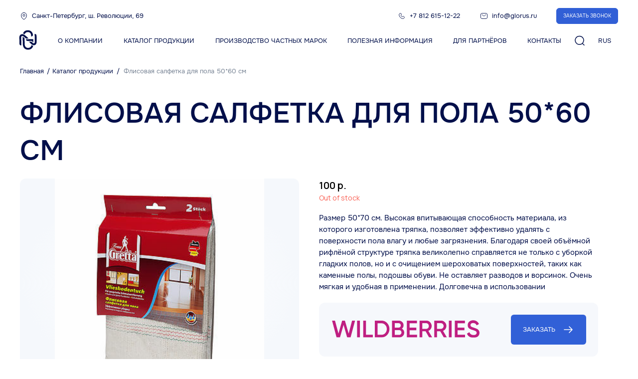

--- FILE ---
content_type: text/html; charset=UTF-8
request_url: https://glorus.ru/cataloges/fleece_floor_napkin_50_60
body_size: 31416
content:
<!DOCTYPE html><html><head><meta charset="utf-8" /><meta http-equiv="Content-Type" content="text/html; charset=utf-8" /><meta name="viewport" content="width=device-width, initial-scale=1.0" /> <meta name="google-site-verification" content="RArPHZW4AQivQDVrUTVjEDf4ffx0j80lR9-UtlUpB38" /> <meta name="yandex-verification" content="a2c4de859d919998" /><!--metatextblock--><title>Флисовая салфетка для пола 50*60 см</title><meta property="og:url" content="https://glorus.ru/cataloges/fleece_floor_napkin_50_60" /><meta property="og:title" content="Флисовая салфетка для пола 50*60 см" /><meta property="og:description" content="" /><meta property="og:type" content="website" /><meta property="og:image" content="https://thb.tildacdn.com/tild6637-3430-4133-a137-653731396335/-/resize/504x/93bb85_3fa36d6caf7e4.jpeg" /><link rel="canonical" href="https://glorus.ru/cataloges/fleece_floor_napkin_50_60"><!--/metatextblock--><meta name="format-detection" content="telephone=no" /><meta http-equiv="x-dns-prefetch-control" content="on"><link rel="dns-prefetch" href="https://ws.tildacdn.com"><link rel="dns-prefetch" href="https://static.tildacdn.com"><link rel="dns-prefetch" href="https://fonts.tildacdn.com"><link rel="icon" type="image/x-icon" sizes="32x32" href="https://static.tildacdn.com/tild3539-3264-4236-a531-643835386366/logo.svg" media="(prefers-color-scheme: light)"/><link rel="icon" type="image/x-icon" sizes="32x32" href="https://static.tildacdn.com/tild6532-6537-4937-b635-666639323933/Group_48095660.svg" media="(prefers-color-scheme: dark)"/><link rel="icon" type="image/svg+xml" sizes="any" href="https://static.tildacdn.com/tild3432-6638-4436-b338-376539623864/logo.svg"><link rel="apple-touch-icon" type="image/png" href="https://static.tildacdn.com/tild3434-6236-4732-b764-333363336266/logo.png"><link rel="icon" type="image/png" sizes="192x192" href="https://static.tildacdn.com/tild3434-6236-4732-b764-333363336266/logo.png"><!-- Assets --><script src="https://neo.tildacdn.com/js/tilda-fallback-1.0.min.js" async charset="utf-8"></script><link rel="stylesheet" href="https://static.tildacdn.com/css/tilda-grid-3.0.min.css" type="text/css" media="all" onerror="this.loaderr='y';"/><link rel="stylesheet" href="https://static.tildacdn.com/ws/project439636/tilda-blocks-page39824760.min.css?t=1723031149" type="text/css" media="all" onerror="this.loaderr='y';" /><link rel="preconnect" href="https://fonts.gstatic.com"><link href="https://fonts.googleapis.com/css2?family=Manrope:wght@300;400;500;600;700&subset=latin,cyrillic" rel="stylesheet"><link rel="stylesheet" href="https://static.tildacdn.com/css/tilda-animation-2.0.min.css" type="text/css" media="all" onerror="this.loaderr='y';" /><link rel="stylesheet" href="https://static.tildacdn.com/css/tilda-slds-1.4.min.css" type="text/css" media="print" onload="this.media='all';" onerror="this.loaderr='y';" /><noscript><link rel="stylesheet" href="https://static.tildacdn.com/css/tilda-slds-1.4.min.css" type="text/css" media="all" /></noscript><link rel="stylesheet" href="https://static.tildacdn.com/css/tilda-catalog-1.1.min.css" type="text/css" media="print" onload="this.media='all';" onerror="this.loaderr='y';" /><noscript><link rel="stylesheet" href="https://static.tildacdn.com/css/tilda-catalog-1.1.min.css" type="text/css" media="all" /></noscript><link rel="stylesheet" href="https://static.tildacdn.com/css/tilda-forms-1.0.min.css" type="text/css" media="all" onerror="this.loaderr='y';" /><link rel="stylesheet" href="https://static.tildacdn.com/css/highlight.min.css" type="text/css" media="all" onerror="this.loaderr='y';" /><link rel="stylesheet" href="https://static.tildacdn.com/css/tilda-popup-1.1.min.css" type="text/css" media="print" onload="this.media='all';" onerror="this.loaderr='y';" /><noscript><link rel="stylesheet" href="https://static.tildacdn.com/css/tilda-popup-1.1.min.css" type="text/css" media="all" /></noscript><link rel="stylesheet" href="https://static.tildacdn.com/css/tilda-zoom-2.0.min.css" type="text/css" media="print" onload="this.media='all';" onerror="this.loaderr='y';" /><noscript><link rel="stylesheet" href="https://static.tildacdn.com/css/tilda-zoom-2.0.min.css" type="text/css" media="all" /></noscript><link rel="stylesheet" type="text/css" href="https://ws.tildacdn.com/project439636/custom.css?t=1723031149"><script type="text/javascript">TildaFonts = ["427","429","431","433","435"];</script><script type="text/javascript" src="https://static.tildacdn.com/js/tilda-fonts.min.js" charset="utf-8" onerror="this.loaderr='y';"></script><script nomodule src="https://static.tildacdn.com/js/tilda-polyfill-1.0.min.js" charset="utf-8"></script><script type="text/javascript">function t_onReady(func) {
if (document.readyState != 'loading') {
func();
} else {
document.addEventListener('DOMContentLoaded', func);
}
}
function t_onFuncLoad(funcName, okFunc, time) {
if (typeof window[funcName] === 'function') {
okFunc();
} else {
setTimeout(function() {
t_onFuncLoad(funcName, okFunc, time);
},(time || 100));
}
}function t396_initialScale(t){t=document.getElementById("rec"+t);if(t){t=t.querySelector(".t396__artboard");if(t){var e,r=document.documentElement.clientWidth,a=[];if(l=t.getAttribute("data-artboard-screens"))for(var l=l.split(","),i=0;i<l.length;i++)a[i]=parseInt(l[i],10);else a=[320,480,640,960,1200];for(i=0;i<a.length;i++){var o=a[i];o<=r&&(e=o)}var n="edit"===window.allrecords.getAttribute("data-tilda-mode"),d="center"===t396_getFieldValue(t,"valign",e,a),u="grid"===t396_getFieldValue(t,"upscale",e,a),c=t396_getFieldValue(t,"height_vh",e,a),g=t396_getFieldValue(t,"height",e,a),s=!!window.opr&&!!window.opr.addons||!!window.opera||-1!==navigator.userAgent.indexOf(" OPR/");if(!n&&d&&!u&&!c&&g&&!s){for(var _=parseFloat((r/e).toFixed(3)),f=[t,t.querySelector(".t396__carrier"),t.querySelector(".t396__filter")],i=0;i<f.length;i++)f[i].style.height=Math.floor(parseInt(g,10)*_)+"px";t396_scaleInitial__getElementsToScale(t).forEach(function(t){t.style.zoom=_})}}}}function t396_scaleInitial__getElementsToScale(t){t=Array.prototype.slice.call(t.querySelectorAll(".t396__elem"));if(!t.length)return[];var e=[];return(t=t.filter(function(t){t=t.closest('.t396__group[data-group-type-value="physical"]');return!t||(-1===e.indexOf(t)&&e.push(t),!1)})).concat(e)}function t396_getFieldValue(t,e,r,a){var l=a[a.length-1],i=r===l?t.getAttribute("data-artboard-"+e):t.getAttribute("data-artboard-"+e+"-res-"+r);if(!i)for(var o=0;o<a.length;o++){var n=a[o];if(!(n<=r)&&(i=n===l?t.getAttribute("data-artboard-"+e):t.getAttribute("data-artboard-"+e+"-res-"+n)))break}return i}</script><script src="https://static.tildacdn.com/js/jquery-1.10.2.min.js" charset="utf-8" onerror="this.loaderr='y';"></script> <script src="https://static.tildacdn.com/js/tilda-scripts-3.0.min.js" charset="utf-8" defer onerror="this.loaderr='y';"></script><script src="https://static.tildacdn.com/ws/project439636/tilda-blocks-page39824760.min.js?t=1723031149" charset="utf-8" async onerror="this.loaderr='y';"></script><script src="https://static.tildacdn.com/js/tilda-lazyload-1.0.min.js" charset="utf-8" async onerror="this.loaderr='y';"></script><script src="https://static.tildacdn.com/js/tilda-animation-2.0.min.js" charset="utf-8" async onerror="this.loaderr='y';"></script><script src="https://static.tildacdn.com/js/tilda-zero-1.1.min.js" charset="utf-8" async onerror="this.loaderr='y';"></script><script src="https://static.tildacdn.com/js/tilda-slds-1.4.min.js" charset="utf-8" async onerror="this.loaderr='y';"></script><script src="https://static.tildacdn.com/js/hammer.min.js" charset="utf-8" async onerror="this.loaderr='y';"></script><script src="https://static.tildacdn.com/js/tilda-products-1.0.min.js" charset="utf-8" async onerror="this.loaderr='y';"></script><script src="https://static.tildacdn.com/js/tilda-catalog-1.1.min.js" charset="utf-8" async onerror="this.loaderr='y';"></script><script src="https://static.tildacdn.com/js/highlight.min.js" charset="utf-8" onerror="this.loaderr='y';"></script><script src="https://static.tildacdn.com/js/tilda-popup-1.0.min.js" charset="utf-8" async onerror="this.loaderr='y';"></script><script src="https://static.tildacdn.com/js/tilda-submenublocks-1.0.min.js" charset="utf-8" async onerror="this.loaderr='y';"></script><script src="https://static.tildacdn.com/js/tilda-forms-1.0.min.js" charset="utf-8" async onerror="this.loaderr='y';"></script><script src="https://static.tildacdn.com/js/tilda-zero-forms-1.0.min.js" charset="utf-8" async onerror="this.loaderr='y';"></script><script src="https://static.tildacdn.com/js/tilda-animation-sbs-1.0.min.js" charset="utf-8" async onerror="this.loaderr='y';"></script><script src="https://static.tildacdn.com/js/tilda-zoom-2.0.min.js" charset="utf-8" async onerror="this.loaderr='y';"></script><script src="https://static.tildacdn.com/js/tilda-zero-scale-1.0.min.js" charset="utf-8" async onerror="this.loaderr='y';"></script><script src="https://static.tildacdn.com/js/tilda-events-1.0.min.js" charset="utf-8" async onerror="this.loaderr='y';"></script><script type="text/javascript">window.dataLayer = window.dataLayer || [];</script><script type="text/javascript">(function () {
if((/bot|google|yandex|baidu|bing|msn|duckduckbot|teoma|slurp|crawler|spider|robot|crawling|facebook/i.test(navigator.userAgent))===false && typeof(sessionStorage)!='undefined' && sessionStorage.getItem('visited')!=='y' && document.visibilityState){
var style=document.createElement('style');
style.type='text/css';
style.innerHTML='@media screen and (min-width: 980px) {.t-records {opacity: 0;}.t-records_animated {-webkit-transition: opacity ease-in-out .2s;-moz-transition: opacity ease-in-out .2s;-o-transition: opacity ease-in-out .2s;transition: opacity ease-in-out .2s;}.t-records.t-records_visible {opacity: 1;}}';
document.getElementsByTagName('head')[0].appendChild(style);
function t_setvisRecs(){
var alr=document.querySelectorAll('.t-records');
Array.prototype.forEach.call(alr, function(el) {
el.classList.add("t-records_animated");
});
setTimeout(function () {
Array.prototype.forEach.call(alr, function(el) {
el.classList.add("t-records_visible");
});
sessionStorage.setItem("visited", "y");
}, 400);
} 
document.addEventListener('DOMContentLoaded', t_setvisRecs);
}
})();</script></head><body class="t-body" style="margin:0;"><!--allrecords--><div id="allrecords" class="t-records" data-hook="blocks-collection-content-node" data-tilda-project-id="439636" data-tilda-page-id="39824760" data-tilda-page-alias="cataloges/fleece_floor_napkin_50_60" data-tilda-formskey="cd87b00a8b475d17d2c6c631b6f7c39b" data-tilda-lazy="yes" data-tilda-root-zone="com" ><!--header--><header id="t-header" class="t-records" data-hook="blocks-collection-content-node" data-tilda-project-id="439636" data-tilda-page-id="39770066" data-tilda-formskey="cd87b00a8b475d17d2c6c631b6f7c39b" data-tilda-lazy="yes" data-tilda-root-zone="com" ><div id="rec644643860" class="r t-rec" style=" " data-animationappear="off" data-record-type="396" ><!-- T396 --><style>#rec644643860 .t396__artboard {height: 110px; background-color: #ffffff; }#rec644643860 .t396__filter {height: 110px; }#rec644643860 .t396__carrier{height: 110px;background-position: center center;background-attachment: scroll;background-size: cover;background-repeat: no-repeat;}@media screen and (max-width: 1247px) {#rec644643860 .t396__artboard,#rec644643860 .t396__filter,#rec644643860 .t396__carrier {height: 66px;}#rec644643860 .t396__filter {}#rec644643860 .t396__carrier {background-attachment: scroll;}}@media screen and (max-width: 767px) {#rec644643860 .t396__artboard,#rec644643860 .t396__filter,#rec644643860 .t396__carrier {}#rec644643860 .t396__filter {}#rec644643860 .t396__carrier {background-attachment: scroll;}}</style><div class='t396'><div class="t396__artboard" data-artboard-recid="644643860" data-artboard-screens="375,768,1248" data-artboard-height="110" data-artboard-valign="center" data-artboard-upscale="grid" data-artboard-height-res-768="66" 
><div class="t396__carrier" data-artboard-recid="644643860"></div><div class="t396__filter" data-artboard-recid="644643860"></div></div> </div> <script>t_onReady(function () {
t_onFuncLoad('t396_init', function () {
t396_init('644643860');
});
});</script><!-- /T396 --></div><div id="rec643293987" class="r t-rec uc-ru-header-big" style=" " data-animationappear="off" data-record-type="396" ><!-- T396 --><style>#rec643293987 .t396__artboard {position: fixed;width: 100%;left: 0;top: 0;z-index: 999;}#rec643293987 .t396__artboard {height: 110px; background-color: #ffffff; }#rec643293987 .t396__filter {height: 110px; }#rec643293987 .t396__carrier{height: 110px;background-position: center center;background-attachment: scroll;background-size: cover;background-repeat: no-repeat;}@media screen and (max-width: 1247px) {#rec643293987 .t396__artboard,#rec643293987 .t396__filter,#rec643293987 .t396__carrier {height: 66px;}#rec643293987 .t396__filter {}#rec643293987 .t396__carrier {background-attachment: scroll;}}@media screen and (max-width: 767px) {#rec643293987 .t396__artboard,#rec643293987 .t396__filter,#rec643293987 .t396__carrier {}#rec643293987 .t396__filter {}#rec643293987 .t396__carrier {background-attachment: scroll;}} #rec643293987 .tn-elem[data-elem-id="1694962975205"] { z-index: 2; top: 62px;left: calc(50% - 624px + -20px);width: 209px;height:40px;}@media (min-width: 1200px) {#rec643293987 .tn-elem.t396__elem--anim-hidden[data-elem-id="1694962975205"] {opacity: 0;}}#rec643293987 .tn-elem[data-elem-id="1694962975205"] .tn-atom {background-position: center center;background-size: cover;background-repeat: no-repeat;border-color: transparent ;border-style: solid ; }@media screen and (max-width: 1247px) {#rec643293987 .tn-elem[data-elem-id="1694962975205"] {top: 24px;left: calc(50% - 384px + 40px);width: 177px;height: 34px;}}@media screen and (max-width: 767px) {#rec643293987 .tn-elem[data-elem-id="1694962975205"] {top: 16px;left: calc(50% - 187.5px + 16px);}} #rec643293987 .tn-elem[data-elem-id="1694962975221"] { color: #010f4a; text-align: CENTER; z-index: 3; top: 72px;left: calc(50% - 624px + 207px);width: 103px;}#rec643293987 .tn-elem[data-elem-id="1694962975221"] .tn-atom { color: #010f4a; font-size: 13px; font-family: 'Onest',Arial,sans-serif; line-height: 1.5; font-weight: 400; text-transform: uppercase; background-position: center center;border-color: transparent ;border-style: solid ; }@media screen and (max-width: 1247px) {#rec643293987 .tn-elem[data-elem-id="1694962975221"] {top: -164px;left: calc(50% - 384px + 63px);}}@media screen and (max-width: 767px) {#rec643293987 .tn-elem[data-elem-id="1694962975221"] {top: -213px;left: calc(50% - 187.5px + 16px);}} #rec643293987 .tn-elem[data-elem-id="1694962975224"] { color: #010f4a; text-align: CENTER; z-index: 4; top: 72px;left: calc(50% - 624px + 323px);width: 158px;}#rec643293987 .tn-elem[data-elem-id="1694962975224"] .tn-atom { color: #010f4a; font-size: 13px; font-family: 'Onest',Arial,sans-serif; line-height: 1.5; font-weight: 400; text-transform: uppercase; background-position: center center;border-color: transparent ;border-style: solid ; }@media screen and (max-width: 1247px) {#rec643293987 .tn-elem[data-elem-id="1694962975224"] {top: -164px;left: calc(50% - 384px + 179px);}}@media screen and (max-width: 767px) {#rec643293987 .tn-elem[data-elem-id="1694962975224"] {top: -213px;left: calc(50% - 187.5px + 132px);}} #rec643293987 .tn-elem[data-elem-id="1694962975227"] { color: #010f4a; text-align: CENTER; z-index: 5; top: 72px;left: calc(50% - 624px + 495px);width: 236px;}#rec643293987 .tn-elem[data-elem-id="1694962975227"] .tn-atom { color: #010f4a; font-size: 13px; font-family: 'Onest',Arial,sans-serif; line-height: 1.5; font-weight: 400; text-transform: uppercase; background-position: center center;border-color: transparent ;border-style: solid ; }@media screen and (max-width: 1247px) {#rec643293987 .tn-elem[data-elem-id="1694962975227"] {top: -164px;left: calc(50% - 384px + 351px);}}@media screen and (max-width: 767px) {#rec643293987 .tn-elem[data-elem-id="1694962975227"] {top: -174px;left: calc(50% - 187.5px + 16px);}} #rec643293987 .tn-elem[data-elem-id="1694962975231"] { color: #010f4a; text-align: CENTER; z-index: 6; top: 72px;left: calc(50% - 624px + 745px);width: 185px;}#rec643293987 .tn-elem[data-elem-id="1694962975231"] .tn-atom { color: #010f4a; font-size: 13px; font-family: 'Onest',Arial,sans-serif; line-height: 1.5; font-weight: 400; text-transform: uppercase; background-position: center center;border-color: transparent ;border-style: solid ; }@media screen and (max-width: 1247px) {#rec643293987 .tn-elem[data-elem-id="1694962975231"] {top: -124px;left: calc(50% - 384px + 312px);}}@media screen and (max-width: 767px) {#rec643293987 .tn-elem[data-elem-id="1694962975231"] {top: -138px;left: calc(50% - 187.5px + 9px);}} #rec643293987 .tn-elem[data-elem-id="1694962975233"] { color: #010f4a; text-align: CENTER; z-index: 7; top: 72px;left: calc(50% - 624px + 944px);width: 120px;}#rec643293987 .tn-elem[data-elem-id="1694962975233"] .tn-atom { color: #010f4a; font-size: 13px; font-family: 'Onest',Arial,sans-serif; line-height: 1.5; font-weight: 400; text-transform: uppercase; background-position: center center;border-color: transparent ;border-style: solid ; }@media screen and (max-width: 1247px) {#rec643293987 .tn-elem[data-elem-id="1694962975233"] {top: -124px;left: calc(50% - 384px + 511px);}}@media screen and (max-width: 767px) {#rec643293987 .tn-elem[data-elem-id="1694962975233"] {top: -138px;left: calc(50% - 187.5px + 208px);}} #rec643293987 .tn-elem[data-elem-id="1694962975236"] { color: #010f4a; text-align: CENTER; z-index: 8; top: 72px;left: calc(50% - 624px + 1078px);width: 82px;}#rec643293987 .tn-elem[data-elem-id="1694962975236"] .tn-atom { color: #010f4a; font-size: 13px; font-family: 'Onest',Arial,sans-serif; line-height: 1.5; font-weight: 400; text-transform: uppercase; background-position: center center;border-color: transparent ;border-style: solid ; }@media screen and (max-width: 1247px) {#rec643293987 .tn-elem[data-elem-id="1694962975236"] {top: -124px;left: calc(50% - 384px + 645px);}}@media screen and (max-width: 767px) {#rec643293987 .tn-elem[data-elem-id="1694962975236"] {top: -118px;left: calc(50% - 187.5px + 280px);}} #rec643293987 .tn-elem[data-elem-id="1694962975238"] { z-index: 9; top: 70px;left: calc(50% - 624px + 1179px);width: 24px;height:24px;}#rec643293987 .tn-elem[data-elem-id="1694962975238"] .tn-atom {background-position: center center;background-size: cover;background-repeat: no-repeat;border-color: transparent ;border-style: solid ; }@media screen and (max-width: 1247px) {#rec643293987 .tn-elem[data-elem-id="1694962975238"] {top: 27px;left: calc(50% - 384px + 648px);width: 28px;height: 28px;}}@media screen and (max-width: 767px) {#rec643293987 .tn-elem[data-elem-id="1694962975238"] {top: 19px;left: calc(50% - 187.5px + 280px);}} #rec643293987 .tn-elem[data-elem-id="1694962975245"] { color: #010f4a; text-align: LEFT; z-index: 10; top: 72px;left: calc(50% - 624px + 1228px);width: 38px;}#rec643293987 .tn-elem[data-elem-id="1694962975245"] .tn-atom { color: #010f4a; font-size: 13px; font-family: 'Onest',Arial,sans-serif; line-height: 1.5; font-weight: 400; background-position: center center;border-color: transparent ;border-style: solid ; }@media screen and (max-width: 1247px) {#rec643293987 .tn-elem[data-elem-id="1694962975245"] {top: -165px;left: calc(50% - 384px + 642px);}}@media screen and (max-width: 767px) {#rec643293987 .tn-elem[data-elem-id="1694962975245"] {top: -175px;left: calc(50% - 187.5px + 307px);}} #rec643293987 .tn-elem[data-elem-id="1694962975251"] { z-index: 12; top: 24px;left: calc(50% - 624px + 24px);width: 16px;height:16px;}#rec643293987 .tn-elem[data-elem-id="1694962975251"] .tn-atom {background-position: center center;background-size: cover;background-repeat: no-repeat;border-color: transparent ;border-style: solid ; }@media screen and (max-width: 1247px) {#rec643293987 .tn-elem[data-elem-id="1694962975251"] {top: -76px;}}@media screen and (max-width: 767px) {#rec643293987 .tn-elem[data-elem-id="1694962975251"] {left: calc(50% - 187.5px + 14px);}} #rec643293987 .tn-elem[data-elem-id="1694962975255"] { color: #010f4a; text-align: LEFT; z-index: 13; top: 23px;left: calc(50% - 624px + 48px);width: 226px;}#rec643293987 .tn-elem[data-elem-id="1694962975255"] .tn-atom { color: #010f4a; font-size: 13px; font-family: 'Onest',Arial,sans-serif; line-height: 1.33; font-weight: 400; background-position: center center;border-color: transparent ;border-style: solid ; }@media screen and (max-width: 1247px) {#rec643293987 .tn-elem[data-elem-id="1694962975255"] {top: -77px;}}@media screen and (max-width: 767px) {#rec643293987 .tn-elem[data-elem-id="1694962975255"] {left: calc(50% - 187.5px + 38px);}} #rec643293987 .tn-elem[data-elem-id="1694962975257"] { z-index: 14; top: 24px;left: calc(50% - 624px + 782px);width: 16px;height:16px;}#rec643293987 .tn-elem[data-elem-id="1694962975257"] .tn-atom {background-position: center center;background-size: cover;background-repeat: no-repeat;border-color: transparent ;border-style: solid ; }@media screen and (max-width: 1247px) {#rec643293987 .tn-elem[data-elem-id="1694962975257"] {top: -76px;left: calc(50% - 384px + 282px);}}@media screen and (max-width: 767px) {#rec643293987 .tn-elem[data-elem-id="1694962975257"] {top: -104px;left: calc(50% - 187.5px + 67px);}} #rec643293987 .tn-elem[data-elem-id="1694962975261"] { color: #010f4a; text-align: LEFT; z-index: 15; top: 23px;left: calc(50% - 624px + 806px);width: 101px;}#rec643293987 .tn-elem[data-elem-id="1694962975261"] .tn-atom { color: #010f4a; font-size: 13px; font-family: 'Onest',Arial,sans-serif; line-height: 1.33; font-weight: 400; background-position: center center;border-color: transparent ;border-style: solid ; }@media screen and (max-width: 1247px) {#rec643293987 .tn-elem[data-elem-id="1694962975261"] {top: -77px;left: calc(50% - 384px + 306px);}}@media screen and (max-width: 767px) {#rec643293987 .tn-elem[data-elem-id="1694962975261"] {top: -105px;left: calc(50% - 187.5px + 91px);}} #rec643293987 .tn-elem[data-elem-id="1694962975263"] { z-index: 16; top: 24px;left: calc(50% - 624px + 947px);width: 16px;height:16px;}#rec643293987 .tn-elem[data-elem-id="1694962975263"] .tn-atom {background-position: center center;background-size: cover;background-repeat: no-repeat;border-color: transparent ;border-style: solid ; }@media screen and (max-width: 1247px) {#rec643293987 .tn-elem[data-elem-id="1694962975263"] {top: -76px;left: calc(50% - 384px + 447px);}}@media screen and (max-width: 767px) {#rec643293987 .tn-elem[data-elem-id="1694962975263"] {top: -45px;left: calc(50% - 187.5px + 16px);}} #rec643293987 .tn-elem[data-elem-id="1694962975267"] { color: #010f4a; text-align: LEFT; z-index: 17; top: 23px;left: calc(50% - 624px + 971px);width: 89px;}#rec643293987 .tn-elem[data-elem-id="1694962975267"] .tn-atom { color: #010f4a; font-size: 13px; font-family: 'Onest',Arial,sans-serif; line-height: 1.33; font-weight: 400; background-position: center center;border-color: transparent ;border-style: solid ; }@media screen and (max-width: 1247px) {#rec643293987 .tn-elem[data-elem-id="1694962975267"] {top: -77px;left: calc(50% - 384px + 471px);}}@media screen and (max-width: 767px) {#rec643293987 .tn-elem[data-elem-id="1694962975267"] {top: -46px;left: calc(50% - 187.5px + 40px);}} #rec643293987 .tn-elem[data-elem-id="1694962975269"] { color: #ffffff; text-align: center; z-index: 18; top: 16px;left: calc(50% - 624px + 1100px);width: 124px;height:32px;}#rec643293987 .tn-elem[data-elem-id="1694962975269"] .tn-atom { color: #ffffff; font-size: 10px; font-family: 'Onest',Arial,sans-serif; line-height: 1.5; font-weight: 400; text-transform: uppercase; border-width: 1px; border-radius: 6px; background-color: #315fd6; background-position: center center;border-color: #315fd6 ;border-style: solid ; transition: background-color 0.2s ease-in-out, color 0.2s ease-in-out, border-color 0.2s ease-in-out; }@media screen and (max-width: 1247px) {#rec643293987 .tn-elem[data-elem-id="1694962975269"] {top: -84px;left: calc(50% - 384px + 600px);}}@media screen and (max-width: 767px) {#rec643293987 .tn-elem[data-elem-id="1694962975269"] {top: -47px;left: calc(50% - 187.5px + 236px);}} #rec643293987 .tn-elem[data-elem-id="1695313986356"] { z-index: 19; top: -70px;left: calc(50% - 624px + 0px);width: 28px;}#rec643293987 .tn-elem[data-elem-id="1695313986356"] .tn-atom { background-position: center center;border-color: transparent ;border-style: solid ; }@media screen and (max-width: 1247px) {#rec643293987 .tn-elem[data-elem-id="1695313986356"] {top: 27px;left: calc(50% - 384px + 700px);}}@media screen and (max-width: 767px) {#rec643293987 .tn-elem[data-elem-id="1695313986356"] {top: 19px;left: calc(50% - 187.5px + 332px);}} #rec643293987 .tn-elem[data-elem-id="1702462812648"] { z-index: 21; top: 51px;left: calc(50% - 624px + 16px);width: 55px;height:51px;}@media (min-width: 1200px) {#rec643293987 .tn-elem.t396__elem--anim-hidden[data-elem-id="1702462812648"] {opacity: 0;}}#rec643293987 .tn-elem[data-elem-id="1702462812648"] .tn-atom {background-position: center center;background-size: cover;background-repeat: no-repeat;border-color: transparent ;border-style: solid ; }#rec643293987 .tn-elem[data-elem-id="1702462812648"] .tn-atom {-webkit-transform:rotate(359deg);-moz-transform:rotate(359deg);transform:rotate(359deg);}@media screen and (max-width: 1247px) {#rec643293987 .tn-elem[data-elem-id="1702462812648"] {top: -76pxpx;left: calc(50% - 384px + 45pxpx);width: 51px;height: 37px;}}@media screen and (max-width: 767px) {#rec643293987 .tn-elem[data-elem-id="1702462812648"] {top: -114pxpx;left: calc(50% - 187.5px + 26pxpx);}}</style><div class='t396'><div class="t396__artboard" data-artboard-recid="643293987" data-artboard-screens="375,768,1248" data-artboard-height="110" data-artboard-valign="center" data-artboard-upscale="grid" data-artboard-pos="fixed" data-artboard-height-res-768="66" 
><div class="t396__carrier" data-artboard-recid="643293987"></div><div class="t396__filter" data-artboard-recid="643293987"></div><div class='t396__elem tn-elem tn-elem__6432939871694962975205 ' data-elem-id='1694962975205' data-elem-type='shape' data-field-top-value="62" data-field-left-value="-20" data-field-height-value="40" data-field-width-value="209" data-field-axisy-value="top" data-field-axisx-value="left" data-field-container-value="grid" data-field-topunits-value="px" data-field-leftunits-value="px" data-field-heightunits-value="px" data-field-widthunits-value="px" data-animate-sbs-event="hover" data-animate-sbs-trgels="1694963459529,1694962975205" data-animate-sbs-opts="[{'ti':0,'mx':0,'my':0,'sx':1,'sy':1,'op':1,'ro':0,'bl':'0','ea':'','dt':0},{'ti':300,'mx':0,'my':0,'sx':1,'sy':1,'op':0.4,'ro':0,'bl':'0','ea':'easeInOut','dt':0}]" data-field-top-res-375-value="16" data-field-left-res-375-value="16" data-field-top-res-768-value="24" data-field-left-res-768-value="40" data-field-height-res-768-value="34" data-field-width-res-768-value="177" 
><a class='tn-atom t-bgimg' href="/" data-original="https://figma-alpha-api.s3.us-west-2.amazonaws.com/images/318f9076-b915-495c-a4ff-871c2caf3d3d"
></a></div><div class='t396__elem tn-elem link-header tn-elem__6432939871694962975221' data-elem-id='1694962975221' data-elem-type='text' data-field-top-value="72" data-field-left-value="207" data-field-width-value="103" data-field-axisy-value="top" data-field-axisx-value="left" data-field-container-value="grid" data-field-topunits-value="px" data-field-leftunits-value="px" data-field-heightunits-value="" data-field-widthunits-value="px" data-field-top-res-375-value="-213" data-field-left-res-375-value="16" data-field-top-res-768-value="-164" data-field-left-res-768-value="63" 
><div class='tn-atom'><a href="/company"style="color: inherit">О компании</a></div> </div><div class='t396__elem tn-elem link-header tn-elem__6432939871694962975224' data-elem-id='1694962975224' data-elem-type='text' data-field-top-value="72" data-field-left-value="323" data-field-width-value="158" data-field-axisy-value="top" data-field-axisx-value="left" data-field-container-value="grid" data-field-topunits-value="px" data-field-leftunits-value="px" data-field-heightunits-value="" data-field-widthunits-value="px" data-field-top-res-375-value="-213" data-field-left-res-375-value="132" data-field-top-res-768-value="-164" data-field-left-res-768-value="179" 
><div class='tn-atom'><a href="/cataloges"style="color: inherit">Каталог продукции</a></div> </div><div class='t396__elem tn-elem link-header tn-elem__6432939871694962975227' data-elem-id='1694962975227' data-elem-type='text' data-field-top-value="72" data-field-left-value="495" data-field-width-value="236" data-field-axisy-value="top" data-field-axisx-value="left" data-field-container-value="grid" data-field-topunits-value="px" data-field-leftunits-value="px" data-field-heightunits-value="" data-field-widthunits-value="px" data-field-top-res-375-value="-174" data-field-left-res-375-value="16" data-field-top-res-768-value="-164" data-field-left-res-768-value="351" 
><div class='tn-atom'><a href="/producedstm"style="color: inherit">Производство частных марок</a></div> </div><div class='t396__elem tn-elem link-header tn-elem__6432939871694962975231' data-elem-id='1694962975231' data-elem-type='text' data-field-top-value="72" data-field-left-value="745" data-field-width-value="185" data-field-axisy-value="top" data-field-axisx-value="left" data-field-container-value="grid" data-field-topunits-value="px" data-field-leftunits-value="px" data-field-heightunits-value="" data-field-widthunits-value="px" data-field-top-res-375-value="-138" data-field-left-res-375-value="9" data-field-top-res-768-value="-124" data-field-left-res-768-value="312" 
><div class='tn-atom'><a href="/helpfulinformation"style="color: inherit">Полезная информация</a></div> </div><div class='t396__elem tn-elem link-header tn-elem__6432939871694962975233' data-elem-id='1694962975233' data-elem-type='text' data-field-top-value="72" data-field-left-value="944" data-field-width-value="120" data-field-axisy-value="top" data-field-axisx-value="left" data-field-container-value="grid" data-field-topunits-value="px" data-field-leftunits-value="px" data-field-heightunits-value="" data-field-widthunits-value="px" data-field-top-res-375-value="-138" data-field-left-res-375-value="208" data-field-top-res-768-value="-124" data-field-left-res-768-value="511" 
><div class='tn-atom'><a href="/partners"style="color: inherit">Для партнёров</a></div> </div><div class='t396__elem tn-elem link-header tn-elem__6432939871694962975236' data-elem-id='1694962975236' data-elem-type='text' data-field-top-value="72" data-field-left-value="1078" data-field-width-value="82" data-field-axisy-value="top" data-field-axisx-value="left" data-field-container-value="grid" data-field-topunits-value="px" data-field-leftunits-value="px" data-field-heightunits-value="" data-field-widthunits-value="px" data-field-top-res-375-value="-118" data-field-left-res-375-value="280" data-field-top-res-768-value="-124" data-field-left-res-768-value="645" 
><div class='tn-atom'><a href="/contact"style="color: inherit">Контакты</a></div> </div><div class='t396__elem tn-elem tn-elem__6432939871694962975238' data-elem-id='1694962975238' data-elem-type='shape' data-field-top-value="70" data-field-left-value="1179" data-field-height-value="24" data-field-width-value="24" data-field-axisy-value="top" data-field-axisx-value="left" data-field-container-value="grid" data-field-topunits-value="px" data-field-leftunits-value="px" data-field-heightunits-value="px" data-field-widthunits-value="px" data-field-top-res-375-value="19" data-field-left-res-375-value="280" data-field-top-res-768-value="27" data-field-left-res-768-value="648" data-field-height-res-768-value="28" data-field-width-res-768-value="28" 
><a class='tn-atom t-bgimg' href="#opensearch" data-original="https://static.tildacdn.com/tild6437-6339-4164-b661-623864346434/search_icon.svg"
></a></div><div class='t396__elem tn-elem tn-elem__6432939871694962975245' data-elem-id='1694962975245' data-elem-type='text' data-field-top-value="72" data-field-left-value="1228" data-field-width-value="38" data-field-axisy-value="top" data-field-axisx-value="left" data-field-container-value="grid" data-field-topunits-value="px" data-field-leftunits-value="px" data-field-heightunits-value="" data-field-widthunits-value="px" data-field-top-res-375-value="-175" data-field-left-res-375-value="307" data-field-top-res-768-value="-165" data-field-left-res-768-value="642" 
><div class='tn-atom'><a href="#submenu:lang"style="color: inherit">RUS</a></div> </div><div class='t396__elem tn-elem tn-elem__6432939871694962975251' data-elem-id='1694962975251' data-elem-type='shape' data-field-top-value="24" data-field-left-value="24" data-field-height-value="16" data-field-width-value="16" data-field-axisy-value="top" data-field-axisx-value="left" data-field-container-value="grid" data-field-topunits-value="px" data-field-leftunits-value="px" data-field-heightunits-value="px" data-field-widthunits-value="px" data-field-left-res-375-value="14" data-field-top-res-768-value="-76" 
><div class='tn-atom t-bgimg' data-original="https://static.tildacdn.com/tild3066-3832-4265-b939-303037653065/geo_icon.svg"
></div></div><div class='t396__elem tn-elem tn-elem__6432939871694962975255' data-elem-id='1694962975255' data-elem-type='text' data-field-top-value="23" data-field-left-value="48" data-field-width-value="226" data-field-axisy-value="top" data-field-axisx-value="left" data-field-container-value="grid" data-field-topunits-value="px" data-field-leftunits-value="px" data-field-heightunits-value="" data-field-widthunits-value="px" data-field-left-res-375-value="38" data-field-top-res-768-value="-77" 
><div class='tn-atom'field='tn_text_1694962975255'>Санкт-Петербург, ш. Революции, 69</div> </div><div class='t396__elem tn-elem tn-elem__6432939871694962975257' data-elem-id='1694962975257' data-elem-type='shape' data-field-top-value="24" data-field-left-value="782" data-field-height-value="16" data-field-width-value="16" data-field-axisy-value="top" data-field-axisx-value="left" data-field-container-value="grid" data-field-topunits-value="px" data-field-leftunits-value="px" data-field-heightunits-value="px" data-field-widthunits-value="px" data-field-top-res-375-value="-104" data-field-left-res-375-value="67" data-field-top-res-768-value="-76" data-field-left-res-768-value="282" 
><div class='tn-atom t-bgimg' data-original="https://static.tildacdn.com/tild3339-3632-4633-b132-393837353164/phone_icon.svg"
></div></div><div class='t396__elem tn-elem link-header tn-elem__6432939871694962975261' data-elem-id='1694962975261' data-elem-type='text' data-field-top-value="23" data-field-left-value="806" data-field-width-value="101" data-field-axisy-value="top" data-field-axisx-value="left" data-field-container-value="grid" data-field-topunits-value="px" data-field-leftunits-value="px" data-field-heightunits-value="" data-field-widthunits-value="px" data-field-top-res-375-value="-105" data-field-left-res-375-value="91" data-field-top-res-768-value="-77" data-field-left-res-768-value="306" 
><div class='tn-atom'><a href="tel:+78126151222"style="color: inherit">+7 812 615-12-22</a></div> </div><div class='t396__elem tn-elem tn-elem__6432939871694962975263' data-elem-id='1694962975263' data-elem-type='shape' data-field-top-value="24" data-field-left-value="947" data-field-height-value="16" data-field-width-value="16" data-field-axisy-value="top" data-field-axisx-value="left" data-field-container-value="grid" data-field-topunits-value="px" data-field-leftunits-value="px" data-field-heightunits-value="px" data-field-widthunits-value="px" data-field-top-res-375-value="-45" data-field-left-res-375-value="16" data-field-top-res-768-value="-76" data-field-left-res-768-value="447" 
><div class='tn-atom t-bgimg' data-original="https://static.tildacdn.com/tild6130-6338-4034-b766-396436303533/mail_icon.svg"
></div></div><div class='t396__elem tn-elem link-header tn-elem__6432939871694962975267' data-elem-id='1694962975267' data-elem-type='text' data-field-top-value="23" data-field-left-value="971" data-field-width-value="89" data-field-axisy-value="top" data-field-axisx-value="left" data-field-container-value="grid" data-field-topunits-value="px" data-field-leftunits-value="px" data-field-heightunits-value="" data-field-widthunits-value="px" data-field-top-res-375-value="-46" data-field-left-res-375-value="40" data-field-top-res-768-value="-77" data-field-left-res-768-value="471" 
><div class='tn-atom'><a href="mailto:info@glorus.ru"style="color: inherit">info@glorus.ru</a></div> </div><div class='t396__elem tn-elem tn-elem__6432939871694962975269' data-elem-id='1694962975269' data-elem-type='button' data-field-top-value="16" data-field-left-value="1100" data-field-height-value="32" data-field-width-value="124" data-field-axisy-value="top" data-field-axisx-value="left" data-field-container-value="grid" data-field-topunits-value="px" data-field-leftunits-value="px" data-field-heightunits-value="px" data-field-widthunits-value="px" data-field-top-res-375-value="-47" data-field-left-res-375-value="236" data-field-top-res-768-value="-84" data-field-left-res-768-value="600" 
><a class='tn-atom' href="#CALLBACK" >Заказать звонок</a></div><div class='t396__elem tn-elem tn-elem__6432939871695313986356' data-elem-id='1695313986356' data-elem-type='image' data-field-top-value="-70" data-field-left-value="0" data-field-width-value="28" data-field-axisy-value="top" data-field-axisx-value="left" data-field-container-value="grid" data-field-topunits-value="px" data-field-leftunits-value="px" data-field-heightunits-value="" data-field-widthunits-value="px" data-field-filewidth-value="28" data-field-fileheight-value="28" data-field-top-res-375-value="19" data-field-left-res-375-value="332" data-field-top-res-768-value="27" data-field-left-res-768-value="700" 
><a class='tn-atom' href="#menurus" ><img class='tn-atom__img t-img' data-original='https://static.tildacdn.com/tild3031-6334-4034-b234-373165613265/burger_icon.svg' alt='' imgfield='tn_img_1695313986356' /></a></div><div class='t396__elem tn-elem tn-elem__6432939871702462812648 ' data-elem-id='1702462812648' data-elem-type='shape' data-field-top-value="51" data-field-left-value="16" data-field-height-value="51" data-field-width-value="55" data-field-axisy-value="top" data-field-axisx-value="left" data-field-container-value="grid" data-field-topunits-value="px" data-field-leftunits-value="px" data-field-heightunits-value="px" data-field-widthunits-value="px" data-animate-sbs-event="hover" data-animate-sbs-trgels="1694963459529,1694962975205" data-animate-sbs-opts="[{'ti':0,'mx':0,'my':0,'sx':1,'sy':1,'op':1,'ro':0,'bl':'0','ea':'','dt':0},{'ti':300,'mx':0,'my':0,'sx':1,'sy':1,'op':0.4,'ro':0,'bl':'0','ea':'easeInOut','dt':0}]" data-field-top-res-375-value="-114px" data-field-left-res-375-value="26px" data-field-top-res-768-value="-76px" data-field-left-res-768-value="45px" data-field-height-res-768-value="37" data-field-width-res-768-value="51" 
><a class='tn-atom t-bgimg' href="/" data-original="https://static.tildacdn.com/tild3232-3665-4339-a263-353833626361/logo.svg"
></a></div></div> </div> <script>t_onReady(function () {
t_onFuncLoad('t396_init', function () {
t396_init('643293987');
});
});</script><!-- /T396 --></div><div id="rec644097706" class="r t-rec uc-ru-header-small" style=" " data-animationappear="off" data-record-type="396" ><!-- T396 --><style>#rec644097706 .t396__artboard {position: fixed;width: 100%;left: 0;top: 0;z-index: 999;}#rec644097706 .t396__artboard {height: 110px; background-color: #ffffff; }#rec644097706 .t396__filter {height: 110px; }#rec644097706 .t396__carrier{height: 110px;background-position: center center;background-attachment: scroll;background-size: cover;background-repeat: no-repeat;}@media screen and (max-width: 1247px) {#rec644097706 .t396__artboard,#rec644097706 .t396__filter,#rec644097706 .t396__carrier {height: 66px;}#rec644097706 .t396__filter {}#rec644097706 .t396__carrier {background-attachment: scroll;}}@media screen and (max-width: 767px) {#rec644097706 .t396__artboard,#rec644097706 .t396__filter,#rec644097706 .t396__carrier {}#rec644097706 .t396__filter {}#rec644097706 .t396__carrier {background-attachment: scroll;}} #rec644097706 .tn-elem[data-elem-id="1694962975205"] { z-index: 2; top: 55px;left: calc(50% - 624px + 13px);width: 55px;height:51px;}@media (min-width: 1200px) {#rec644097706 .tn-elem.t396__elem--anim-hidden[data-elem-id="1694962975205"] {opacity: 0;}}#rec644097706 .tn-elem[data-elem-id="1694962975205"] .tn-atom {background-position: center center;background-size: cover;background-repeat: no-repeat;border-color: transparent ;border-style: solid ; }#rec644097706 .tn-elem[data-elem-id="1694962975205"] .tn-atom {-webkit-transform:rotate(359deg);-moz-transform:rotate(359deg);transform:rotate(359deg);}@media screen and (max-width: 1247px) {#rec644097706 .tn-elem[data-elem-id="1694962975205"] {top: -86px;left: calc(50% - 384px + 35px);width: 51px;height: 37px;}}@media screen and (max-width: 767px) {#rec644097706 .tn-elem[data-elem-id="1694962975205"] {top: -124px;left: calc(50% - 187.5px + 16px);}} #rec644097706 .tn-elem[data-elem-id="1694962975221"] { color: #010f4a; text-align: CENTER; z-index: 3; top: 72px;left: calc(50% - 624px + 93px);width: 103px;}#rec644097706 .tn-elem[data-elem-id="1694962975221"] .tn-atom { color: #010f4a; font-size: 13px; font-family: 'Onest',Arial,sans-serif; line-height: 1.50; font-weight: 400; text-transform: uppercase; background-position: center center;border-color: transparent ;border-style: solid ; }@media screen and (max-width: 1247px) {#rec644097706 .tn-elem[data-elem-id="1694962975221"] {top: -164px;left: calc(50% - 384px + 63px);}}@media screen and (max-width: 767px) {#rec644097706 .tn-elem[data-elem-id="1694962975221"] {top: -213px;left: calc(50% - 187.5px + 16px);}} #rec644097706 .tn-elem[data-elem-id="1694962975224"] { color: #010f4a; text-align: CENTER; z-index: 4; top: 72px;left: calc(50% - 624px + 224px);width: 158px;}#rec644097706 .tn-elem[data-elem-id="1694962975224"] .tn-atom { color: #010f4a; font-size: 13px; font-family: 'Onest',Arial,sans-serif; line-height: 1.50; font-weight: 400; text-transform: uppercase; background-position: center center;border-color: transparent ;border-style: solid ; }@media screen and (max-width: 1247px) {#rec644097706 .tn-elem[data-elem-id="1694962975224"] {top: -164px;left: calc(50% - 384px + 179px);}}@media screen and (max-width: 767px) {#rec644097706 .tn-elem[data-elem-id="1694962975224"] {top: -213px;left: calc(50% - 187.5px + 132px);}} #rec644097706 .tn-elem[data-elem-id="1694962975227"] { color: #010f4a; text-align: CENTER; z-index: 5; top: 72px;left: calc(50% - 624px + 410px);width: 236px;}#rec644097706 .tn-elem[data-elem-id="1694962975227"] .tn-atom { color: #010f4a; font-size: 13px; font-family: 'Onest',Arial,sans-serif; line-height: 1.50; font-weight: 400; text-transform: uppercase; background-position: center center;border-color: transparent ;border-style: solid ; }@media screen and (max-width: 1247px) {#rec644097706 .tn-elem[data-elem-id="1694962975227"] {top: -164px;left: calc(50% - 384px + 351px);}}@media screen and (max-width: 767px) {#rec644097706 .tn-elem[data-elem-id="1694962975227"] {top: -174px;left: calc(50% - 187.5px + 16px);}} #rec644097706 .tn-elem[data-elem-id="1694962975231"] { color: #010f4a; text-align: CENTER; z-index: 6; top: 72px;left: calc(50% - 624px + 674px);width: 185px;}#rec644097706 .tn-elem[data-elem-id="1694962975231"] .tn-atom { color: #010f4a; font-size: 13px; font-family: 'Onest',Arial,sans-serif; line-height: 1.50; font-weight: 400; text-transform: uppercase; background-position: center center;border-color: transparent ;border-style: solid ; }@media screen and (max-width: 1247px) {#rec644097706 .tn-elem[data-elem-id="1694962975231"] {top: -124px;left: calc(50% - 384px + 312px);}}@media screen and (max-width: 767px) {#rec644097706 .tn-elem[data-elem-id="1694962975231"] {top: -138px;left: calc(50% - 187.5px + 9px);}} #rec644097706 .tn-elem[data-elem-id="1694962975233"] { color: #010f4a; text-align: CENTER; z-index: 7; top: 72px;left: calc(50% - 624px + 887px);width: 120px;}#rec644097706 .tn-elem[data-elem-id="1694962975233"] .tn-atom { color: #010f4a; font-size: 13px; font-family: 'Onest',Arial,sans-serif; line-height: 1.50; font-weight: 400; text-transform: uppercase; background-position: center center;border-color: transparent ;border-style: solid ; }@media screen and (max-width: 1247px) {#rec644097706 .tn-elem[data-elem-id="1694962975233"] {top: -124px;left: calc(50% - 384px + 511px);}}@media screen and (max-width: 767px) {#rec644097706 .tn-elem[data-elem-id="1694962975233"] {top: -138px;left: calc(50% - 187.5px + 208px);}} #rec644097706 .tn-elem[data-elem-id="1694962975236"] { color: #010f4a; text-align: CENTER; z-index: 8; top: 72px;left: calc(50% - 624px + 1035px);width: 82px;}#rec644097706 .tn-elem[data-elem-id="1694962975236"] .tn-atom { color: #010f4a; font-size: 13px; font-family: 'Onest',Arial,sans-serif; line-height: 1.50; font-weight: 400; text-transform: uppercase; background-position: center center;border-color: transparent ;border-style: solid ; }@media screen and (max-width: 1247px) {#rec644097706 .tn-elem[data-elem-id="1694962975236"] {top: -124px;left: calc(50% - 384px + 645px);}}@media screen and (max-width: 767px) {#rec644097706 .tn-elem[data-elem-id="1694962975236"] {top: -118px;left: calc(50% - 187.5px + 280px);}} #rec644097706 .tn-elem[data-elem-id="1694962975238"] { z-index: 9; top: 70px;left: calc(50% - 624px + 1135px);width: 24px;height:24px;}#rec644097706 .tn-elem[data-elem-id="1694962975238"] .tn-atom {background-position: center center;background-size: cover;background-repeat: no-repeat;border-color: transparent ;border-style: solid ; }@media screen and (max-width: 1247px) {#rec644097706 .tn-elem[data-elem-id="1694962975238"] {top: 27px;left: calc(50% - 384px + 648px);width: 28px;height: 28px;}}@media screen and (max-width: 767px) {#rec644097706 .tn-elem[data-elem-id="1694962975238"] {top: 19px;left: calc(50% - 187.5px + 280px);}} #rec644097706 .tn-elem[data-elem-id="1694962975245"] { color: #010f4a; text-align: LEFT; z-index: 10; top: 72px;left: calc(50% - 624px + 1184px);width: 38px;}#rec644097706 .tn-elem[data-elem-id="1694962975245"] .tn-atom { color: #010f4a; font-size: 13px; font-family: 'Onest',Arial,sans-serif; line-height: 1.50; font-weight: 400; background-position: center center;border-color: transparent ;border-style: solid ; }@media screen and (max-width: 1247px) {#rec644097706 .tn-elem[data-elem-id="1694962975245"] {top: -165px;left: calc(50% - 384px + 642px);}}@media screen and (max-width: 767px) {#rec644097706 .tn-elem[data-elem-id="1694962975245"] {top: -175px;left: calc(50% - 187.5px + 307px);}} #rec644097706 .tn-elem[data-elem-id="1694962975251"] { z-index: 12; top: 24px;left: calc(50% - 624px + 24px);width: 16px;height:16px;}#rec644097706 .tn-elem[data-elem-id="1694962975251"] .tn-atom {background-position: center center;background-size: cover;background-repeat: no-repeat;border-color: transparent ;border-style: solid ; }@media screen and (max-width: 1247px) {#rec644097706 .tn-elem[data-elem-id="1694962975251"] {top: -76px;}}@media screen and (max-width: 767px) {#rec644097706 .tn-elem[data-elem-id="1694962975251"] {left: calc(50% - 187.5px + 14px);}} #rec644097706 .tn-elem[data-elem-id="1694962975255"] { color: #010f4a; text-align: LEFT; z-index: 13; top: 23px;left: calc(50% - 624px + 48px);width: 226px;}#rec644097706 .tn-elem[data-elem-id="1694962975255"] .tn-atom { color: #010f4a; font-size: 13px; font-family: 'Onest',Arial,sans-serif; line-height: 1.33; font-weight: 400; background-position: center center;border-color: transparent ;border-style: solid ; }@media screen and (max-width: 1247px) {#rec644097706 .tn-elem[data-elem-id="1694962975255"] {top: -77px;}}@media screen and (max-width: 767px) {#rec644097706 .tn-elem[data-elem-id="1694962975255"] {left: calc(50% - 187.5px + 38px);}} #rec644097706 .tn-elem[data-elem-id="1694962975257"] { z-index: 14; top: 24px;left: calc(50% - 624px + 782px);width: 16px;height:16px;}#rec644097706 .tn-elem[data-elem-id="1694962975257"] .tn-atom {background-position: center center;background-size: cover;background-repeat: no-repeat;border-color: transparent ;border-style: solid ; }@media screen and (max-width: 1247px) {#rec644097706 .tn-elem[data-elem-id="1694962975257"] {top: -76px;left: calc(50% - 384px + 282px);}}@media screen and (max-width: 767px) {#rec644097706 .tn-elem[data-elem-id="1694962975257"] {top: -104px;left: calc(50% - 187.5px + 67px);}} #rec644097706 .tn-elem[data-elem-id="1694962975261"] { color: #010f4a; text-align: LEFT; z-index: 15; top: 23px;left: calc(50% - 624px + 806px);width: 101px;}#rec644097706 .tn-elem[data-elem-id="1694962975261"] .tn-atom { color: #010f4a; font-size: 13px; font-family: 'Onest',Arial,sans-serif; line-height: 1.33; font-weight: 400; background-position: center center;border-color: transparent ;border-style: solid ; }@media screen and (max-width: 1247px) {#rec644097706 .tn-elem[data-elem-id="1694962975261"] {top: -77px;left: calc(50% - 384px + 306px);}}@media screen and (max-width: 767px) {#rec644097706 .tn-elem[data-elem-id="1694962975261"] {top: -105px;left: calc(50% - 187.5px + 91px);}} #rec644097706 .tn-elem[data-elem-id="1694962975263"] { z-index: 16; top: 24px;left: calc(50% - 624px + 947px);width: 16px;height:16px;}#rec644097706 .tn-elem[data-elem-id="1694962975263"] .tn-atom {background-position: center center;background-size: cover;background-repeat: no-repeat;border-color: transparent ;border-style: solid ; }@media screen and (max-width: 1247px) {#rec644097706 .tn-elem[data-elem-id="1694962975263"] {top: -76px;left: calc(50% - 384px + 447px);}}@media screen and (max-width: 767px) {#rec644097706 .tn-elem[data-elem-id="1694962975263"] {top: -45px;left: calc(50% - 187.5px + 16px);}} #rec644097706 .tn-elem[data-elem-id="1694962975267"] { color: #010f4a; text-align: LEFT; z-index: 17; top: 23px;left: calc(50% - 624px + 971px);width: 89px;}#rec644097706 .tn-elem[data-elem-id="1694962975267"] .tn-atom { color: #010f4a; font-size: 13px; font-family: 'Onest',Arial,sans-serif; line-height: 1.33; font-weight: 400; background-position: center center;border-color: transparent ;border-style: solid ; }@media screen and (max-width: 1247px) {#rec644097706 .tn-elem[data-elem-id="1694962975267"] {top: -77px;left: calc(50% - 384px + 471px);}}@media screen and (max-width: 767px) {#rec644097706 .tn-elem[data-elem-id="1694962975267"] {top: -46px;left: calc(50% - 187.5px + 40px);}} #rec644097706 .tn-elem[data-elem-id="1694962975269"] { color: #ffffff; text-align: center; z-index: 18; top: 16px;left: calc(50% - 624px + 1100px);width: 124px;height:32px;}#rec644097706 .tn-elem[data-elem-id="1694962975269"] .tn-atom { color: #ffffff; font-size: 10px; font-family: 'Onest',Arial,sans-serif; line-height: 1.50; font-weight: 400; text-transform: uppercase; border-width: 1px; border-radius: 6px; background-color: #315fd6; background-position: center center;border-color: #315fd6 ;border-style: solid ; transition: background-color 0.2s ease-in-out, color 0.2s ease-in-out, border-color 0.2s ease-in-out; }@media screen and (max-width: 1247px) {#rec644097706 .tn-elem[data-elem-id="1694962975269"] {top: -84px;left: calc(50% - 384px + 600px);}}@media screen and (max-width: 767px) {#rec644097706 .tn-elem[data-elem-id="1694962975269"] {top: -47px;left: calc(50% - 187.5px + 236px);}} #rec644097706 .tn-elem[data-elem-id="1695313986356"] { z-index: 19; top: -70px;left: calc(50% - 624px + 0px);width: 28px;}#rec644097706 .tn-elem[data-elem-id="1695313986356"] .tn-atom { background-position: center center;border-color: transparent ;border-style: solid ; }@media screen and (max-width: 1247px) {#rec644097706 .tn-elem[data-elem-id="1695313986356"] {top: 27px;left: calc(50% - 384px + 700px);}}@media screen and (max-width: 767px) {#rec644097706 .tn-elem[data-elem-id="1695313986356"] {top: 19px;left: calc(50% - 187.5px + 332px);}} #rec644097706 .tn-elem[data-elem-id="1695564219639"] { z-index: 20; top: -267px;left: calc(50% - 624px + 212px);width: 209px;height:40px;}#rec644097706 .tn-elem[data-elem-id="1695564219639"] .tn-atom {background-position: center center;background-size: cover;background-repeat: no-repeat;border-color: transparent ;border-style: solid ; }@media screen and (max-width: 1247px) {#rec644097706 .tn-elem[data-elem-id="1695564219639"] {top: 24px;left: calc(50% - 384px + 40px);width: 177px;height: 34px;}}@media screen and (max-width: 767px) {#rec644097706 .tn-elem[data-elem-id="1695564219639"] {top: 16px;left: calc(50% - 187.5px + 16px);}}</style><div class='t396'><div class="t396__artboard" data-artboard-recid="644097706" data-artboard-screens="375,768,1248" data-artboard-height="110" data-artboard-valign="center" data-artboard-upscale="grid" data-artboard-pos="fixed" data-artboard-height-res-768="66" 
><div class="t396__carrier" data-artboard-recid="644097706"></div><div class="t396__filter" data-artboard-recid="644097706"></div><div class='t396__elem tn-elem tn-elem__6440977061694962975205 ' data-elem-id='1694962975205' data-elem-type='shape' data-field-top-value="55" data-field-left-value="13" data-field-height-value="51" data-field-width-value="55" data-field-axisy-value="top" data-field-axisx-value="left" data-field-container-value="grid" data-field-topunits-value="px" data-field-leftunits-value="px" data-field-heightunits-value="px" data-field-widthunits-value="px" data-animate-sbs-event="hover" data-animate-sbs-trgels="1694963459529,1694962975205" data-animate-sbs-opts="[{'ti':'0','mx':'0','my':'0','sx':'1','sy':'1','op':'1','ro':'0','bl':'0','ea':'','dt':'0'},{'ti':300,'mx':'0','my':'0','sx':'1','sy':'1','op':0.4,'ro':'0','bl':'0','ea':'easeInOut','dt':'0'}]" data-field-top-res-375-value="-124" data-field-left-res-375-value="16" data-field-top-res-768-value="-86" data-field-left-res-768-value="35" data-field-height-res-768-value="37" data-field-width-res-768-value="51" 
><a class='tn-atom t-bgimg' href="/" data-original="https://static.tildacdn.com/tild3232-3665-4339-a263-353833626361/logo.svg"
></a></div><div class='t396__elem tn-elem link-header tn-elem__6440977061694962975221' data-elem-id='1694962975221' data-elem-type='text' data-field-top-value="72" data-field-left-value="93" data-field-width-value="103" data-field-axisy-value="top" data-field-axisx-value="left" data-field-container-value="grid" data-field-topunits-value="px" data-field-leftunits-value="px" data-field-heightunits-value="" data-field-widthunits-value="px" data-field-top-res-375-value="-213" data-field-left-res-375-value="16" data-field-top-res-768-value="-164" data-field-left-res-768-value="63" 
><div class='tn-atom'><a href="/company"style="color: inherit">О компании</a></div> </div><div class='t396__elem tn-elem link-header tn-elem__6440977061694962975224' data-elem-id='1694962975224' data-elem-type='text' data-field-top-value="72" data-field-left-value="224" data-field-width-value="158" data-field-axisy-value="top" data-field-axisx-value="left" data-field-container-value="grid" data-field-topunits-value="px" data-field-leftunits-value="px" data-field-heightunits-value="" data-field-widthunits-value="px" data-field-top-res-375-value="-213" data-field-left-res-375-value="132" data-field-top-res-768-value="-164" data-field-left-res-768-value="179" 
><div class='tn-atom'><a href="/cataloges"style="color: inherit">Каталог продукции</a></div> </div><div class='t396__elem tn-elem link-header tn-elem__6440977061694962975227' data-elem-id='1694962975227' data-elem-type='text' data-field-top-value="72" data-field-left-value="410" data-field-width-value="236" data-field-axisy-value="top" data-field-axisx-value="left" data-field-container-value="grid" data-field-topunits-value="px" data-field-leftunits-value="px" data-field-heightunits-value="" data-field-widthunits-value="px" data-field-top-res-375-value="-174" data-field-left-res-375-value="16" data-field-top-res-768-value="-164" data-field-left-res-768-value="351" 
><div class='tn-atom'><a href="/producedstm"style="color: inherit">Производство частных марок</a></div> </div><div class='t396__elem tn-elem link-header tn-elem__6440977061694962975231' data-elem-id='1694962975231' data-elem-type='text' data-field-top-value="72" data-field-left-value="674" data-field-width-value="185" data-field-axisy-value="top" data-field-axisx-value="left" data-field-container-value="grid" data-field-topunits-value="px" data-field-leftunits-value="px" data-field-heightunits-value="" data-field-widthunits-value="px" data-field-top-res-375-value="-138" data-field-left-res-375-value="9" data-field-top-res-768-value="-124" data-field-left-res-768-value="312" 
><div class='tn-atom'><a href="/helpfulinformation"style="color: inherit">Полезная информация</a></div> </div><div class='t396__elem tn-elem link-header tn-elem__6440977061694962975233' data-elem-id='1694962975233' data-elem-type='text' data-field-top-value="72" data-field-left-value="887" data-field-width-value="120" data-field-axisy-value="top" data-field-axisx-value="left" data-field-container-value="grid" data-field-topunits-value="px" data-field-leftunits-value="px" data-field-heightunits-value="" data-field-widthunits-value="px" data-field-top-res-375-value="-138" data-field-left-res-375-value="208" data-field-top-res-768-value="-124" data-field-left-res-768-value="511" 
><div class='tn-atom'><a href="/partners"style="color: inherit">Для партнёров</a></div> </div><div class='t396__elem tn-elem link-header tn-elem__6440977061694962975236' data-elem-id='1694962975236' data-elem-type='text' data-field-top-value="72" data-field-left-value="1035" data-field-width-value="82" data-field-axisy-value="top" data-field-axisx-value="left" data-field-container-value="grid" data-field-topunits-value="px" data-field-leftunits-value="px" data-field-heightunits-value="" data-field-widthunits-value="px" data-field-top-res-375-value="-118" data-field-left-res-375-value="280" data-field-top-res-768-value="-124" data-field-left-res-768-value="645" 
><div class='tn-atom'><a href="/contact"style="color: inherit">Контакты</a></div> </div><div class='t396__elem tn-elem tn-elem__6440977061694962975238' data-elem-id='1694962975238' data-elem-type='shape' data-field-top-value="70" data-field-left-value="1135" data-field-height-value="24" data-field-width-value="24" data-field-axisy-value="top" data-field-axisx-value="left" data-field-container-value="grid" data-field-topunits-value="px" data-field-leftunits-value="px" data-field-heightunits-value="px" data-field-widthunits-value="px" data-field-top-res-375-value="19" data-field-left-res-375-value="280" data-field-top-res-768-value="27" data-field-left-res-768-value="648" data-field-height-res-768-value="28" data-field-width-res-768-value="28" 
><a class='tn-atom t-bgimg' href="#opensearch" data-original="https://static.tildacdn.com/tild6437-6339-4164-b661-623864346434/search_icon.svg"
></a></div><div class='t396__elem tn-elem submenulang tn-elem__6440977061694962975245' data-elem-id='1694962975245' data-elem-type='text' data-field-top-value="72" data-field-left-value="1184" data-field-width-value="38" data-field-axisy-value="top" data-field-axisx-value="left" data-field-container-value="grid" data-field-topunits-value="px" data-field-leftunits-value="px" data-field-heightunits-value="" data-field-widthunits-value="px" data-field-top-res-375-value="-175" data-field-left-res-375-value="307" data-field-top-res-768-value="-165" data-field-left-res-768-value="642" 
><div class='tn-atom'field='tn_text_1694962975245'>RUS</div> </div><div class='t396__elem tn-elem tn-elem__6440977061694962975251' data-elem-id='1694962975251' data-elem-type='shape' data-field-top-value="24" data-field-left-value="24" data-field-height-value="16" data-field-width-value="16" data-field-axisy-value="top" data-field-axisx-value="left" data-field-container-value="grid" data-field-topunits-value="px" data-field-leftunits-value="px" data-field-heightunits-value="px" data-field-widthunits-value="px" data-field-left-res-375-value="14" data-field-top-res-768-value="-76" 
><div class='tn-atom t-bgimg' data-original="https://static.tildacdn.com/tild3066-3832-4265-b939-303037653065/geo_icon.svg"
></div></div><div class='t396__elem tn-elem tn-elem__6440977061694962975255' data-elem-id='1694962975255' data-elem-type='text' data-field-top-value="23" data-field-left-value="48" data-field-width-value="226" data-field-axisy-value="top" data-field-axisx-value="left" data-field-container-value="grid" data-field-topunits-value="px" data-field-leftunits-value="px" data-field-heightunits-value="" data-field-widthunits-value="px" data-field-left-res-375-value="38" data-field-top-res-768-value="-77" 
><div class='tn-atom'field='tn_text_1694962975255'>Санкт-Петербург, ш. Революции, 69</div> </div><div class='t396__elem tn-elem tn-elem__6440977061694962975257' data-elem-id='1694962975257' data-elem-type='shape' data-field-top-value="24" data-field-left-value="782" data-field-height-value="16" data-field-width-value="16" data-field-axisy-value="top" data-field-axisx-value="left" data-field-container-value="grid" data-field-topunits-value="px" data-field-leftunits-value="px" data-field-heightunits-value="px" data-field-widthunits-value="px" data-field-top-res-375-value="-104" data-field-left-res-375-value="67" data-field-top-res-768-value="-76" data-field-left-res-768-value="282" 
><div class='tn-atom t-bgimg' data-original="https://static.tildacdn.com/tild3339-3632-4633-b132-393837353164/phone_icon.svg"
></div></div><div class='t396__elem tn-elem link-header tn-elem__6440977061694962975261' data-elem-id='1694962975261' data-elem-type='text' data-field-top-value="23" data-field-left-value="806" data-field-width-value="101" data-field-axisy-value="top" data-field-axisx-value="left" data-field-container-value="grid" data-field-topunits-value="px" data-field-leftunits-value="px" data-field-heightunits-value="" data-field-widthunits-value="px" data-field-top-res-375-value="-105" data-field-left-res-375-value="91" data-field-top-res-768-value="-77" data-field-left-res-768-value="306" 
><div class='tn-atom'><a href="tel:+78126151222"style="color: inherit">+7 812 615-12-22</a></div> </div><div class='t396__elem tn-elem tn-elem__6440977061694962975263' data-elem-id='1694962975263' data-elem-type='shape' data-field-top-value="24" data-field-left-value="947" data-field-height-value="16" data-field-width-value="16" data-field-axisy-value="top" data-field-axisx-value="left" data-field-container-value="grid" data-field-topunits-value="px" data-field-leftunits-value="px" data-field-heightunits-value="px" data-field-widthunits-value="px" data-field-top-res-375-value="-45" data-field-left-res-375-value="16" data-field-top-res-768-value="-76" data-field-left-res-768-value="447" 
><div class='tn-atom t-bgimg' data-original="https://static.tildacdn.com/tild6130-6338-4034-b766-396436303533/mail_icon.svg"
></div></div><div class='t396__elem tn-elem link-header tn-elem__6440977061694962975267' data-elem-id='1694962975267' data-elem-type='text' data-field-top-value="23" data-field-left-value="971" data-field-width-value="89" data-field-axisy-value="top" data-field-axisx-value="left" data-field-container-value="grid" data-field-topunits-value="px" data-field-leftunits-value="px" data-field-heightunits-value="" data-field-widthunits-value="px" data-field-top-res-375-value="-46" data-field-left-res-375-value="40" data-field-top-res-768-value="-77" data-field-left-res-768-value="471" 
><div class='tn-atom'><a href="mailto:info@glorus.ru"style="color: inherit">info@glorus.ru</a></div> </div><div class='t396__elem tn-elem tn-elem__6440977061694962975269' data-elem-id='1694962975269' data-elem-type='button' data-field-top-value="16" data-field-left-value="1100" data-field-height-value="32" data-field-width-value="124" data-field-axisy-value="top" data-field-axisx-value="left" data-field-container-value="grid" data-field-topunits-value="px" data-field-leftunits-value="px" data-field-heightunits-value="px" data-field-widthunits-value="px" data-field-top-res-375-value="-47" data-field-left-res-375-value="236" data-field-top-res-768-value="-84" data-field-left-res-768-value="600" 
><a class='tn-atom' href="#CALLBACK" >Заказать звонок</a></div><div class='t396__elem tn-elem tn-elem__6440977061695313986356' data-elem-id='1695313986356' data-elem-type='image' data-field-top-value="-70" data-field-left-value="0" data-field-width-value="28" data-field-axisy-value="top" data-field-axisx-value="left" data-field-container-value="grid" data-field-topunits-value="px" data-field-leftunits-value="px" data-field-heightunits-value="" data-field-widthunits-value="px" data-field-filewidth-value="28" data-field-fileheight-value="28" data-field-top-res-375-value="19" data-field-left-res-375-value="332" data-field-top-res-768-value="27" data-field-left-res-768-value="700" 
><a class='tn-atom' href="#menurus" ><img class='tn-atom__img t-img' data-original='https://static.tildacdn.com/tild3031-6334-4034-b234-373165613265/burger_icon.svg' alt='' imgfield='tn_img_1695313986356' /></a></div><div class='t396__elem tn-elem tn-elem__6440977061695564219639' data-elem-id='1695564219639' data-elem-type='shape' data-field-top-value="-267" data-field-left-value="212" data-field-height-value="40" data-field-width-value="209" data-field-axisy-value="top" data-field-axisx-value="left" data-field-container-value="grid" data-field-topunits-value="px" data-field-leftunits-value="px" data-field-heightunits-value="px" data-field-widthunits-value="px" data-field-top-res-375-value="16" data-field-left-res-375-value="16" data-field-top-res-768-value="24" data-field-left-res-768-value="40" data-field-height-res-768-value="34" data-field-width-res-768-value="177" 
><div class='tn-atom t-bgimg' data-original="https://figma-alpha-api.s3.us-west-2.amazonaws.com/images/318f9076-b915-495c-a4ff-871c2caf3d3d"
></div></div></div> </div> <script>t_onReady(function () {
t_onFuncLoad('t396_init', function () {
t396_init('644097706');
});
});</script><!-- /T396 --></div><div id="rec643293988" class="r t-rec uc-en-header" style=" " data-animationappear="off" data-record-type="396" ><!-- T396 --><style>#rec643293988 .t396__artboard {position: fixed;width: 100%;left: 0;top: 0;z-index: 999;}#rec643293988 .t396__artboard {height: 110px; background-color: #ffffff; }#rec643293988 .t396__filter {height: 110px; }#rec643293988 .t396__carrier{height: 110px;background-position: center center;background-attachment: scroll;background-size: cover;background-repeat: no-repeat;}@media screen and (max-width: 1247px) {#rec643293988 .t396__artboard,#rec643293988 .t396__filter,#rec643293988 .t396__carrier {height: 66px;}#rec643293988 .t396__filter {}#rec643293988 .t396__carrier {background-attachment: scroll;}}@media screen and (max-width: 767px) {#rec643293988 .t396__artboard,#rec643293988 .t396__filter,#rec643293988 .t396__carrier {}#rec643293988 .t396__filter {}#rec643293988 .t396__carrier {background-attachment: scroll;}} #rec643293988 .tn-elem[data-elem-id="1694962975205"] { z-index: 2; top: 62px;left: calc(50% - 624px + 24px);width: 209px;height:40px;}@media (min-width: 1200px) {#rec643293988 .tn-elem.t396__elem--anim-hidden[data-elem-id="1694962975205"] {opacity: 0;}}#rec643293988 .tn-elem[data-elem-id="1694962975205"] .tn-atom {background-position: center center;background-size: cover;background-repeat: no-repeat;border-color: transparent ;border-style: solid ; }@media screen and (max-width: 1247px) {#rec643293988 .tn-elem[data-elem-id="1694962975205"] {top: 24px;left: calc(50% - 384px + 40px);width: 177px;height: 34px;}}@media screen and (max-width: 767px) {#rec643293988 .tn-elem[data-elem-id="1694962975205"] {top: 16px;left: calc(50% - 187.5px + 16px);}} #rec643293988 .tn-elem[data-elem-id="1694962975221"] { color: #010f4a; text-align: CENTER; z-index: 3; top: 72px;left: calc(50% - 624px + 245px);width: 77px;}#rec643293988 .tn-elem[data-elem-id="1694962975221"] .tn-atom { color: #010f4a; font-size: 13px; font-family: 'Onest',Arial,sans-serif; line-height: 1.50; font-weight: 400; text-transform: uppercase; background-position: center center;border-color: transparent ;border-style: solid ; }@media screen and (max-width: 1247px) {#rec643293988 .tn-elem[data-elem-id="1694962975221"] {top: -164px;left: calc(50% - 384px + 63px);}}@media screen and (max-width: 767px) {#rec643293988 .tn-elem[data-elem-id="1694962975221"] {top: -213px;left: calc(50% - 187.5px + 16px);}} #rec643293988 .tn-elem[data-elem-id="1694962975224"] { color: #010f4a; text-align: CENTER; z-index: 4; top: 72px;left: calc(50% - 624px + 334px);width: 137px;}#rec643293988 .tn-elem[data-elem-id="1694962975224"] .tn-atom { color: #010f4a; font-size: 13px; font-family: 'Onest',Arial,sans-serif; line-height: 1.50; font-weight: 400; text-transform: uppercase; background-position: center center;border-color: transparent ;border-style: solid ; }@media screen and (max-width: 1247px) {#rec643293988 .tn-elem[data-elem-id="1694962975224"] {top: -164px;left: calc(50% - 384px + 179px);}}@media screen and (max-width: 767px) {#rec643293988 .tn-elem[data-elem-id="1694962975224"] {top: -213px;left: calc(50% - 187.5px + 132px);}} #rec643293988 .tn-elem[data-elem-id="1694962975227"] { color: #010f4a; text-align: CENTER; z-index: 5; top: 72px;left: calc(50% - 624px + 483px);width: 196px;}#rec643293988 .tn-elem[data-elem-id="1694962975227"] .tn-atom { color: #010f4a; font-size: 13px; font-family: 'Onest',Arial,sans-serif; line-height: 1.50; font-weight: 400; text-transform: uppercase; background-position: center center;border-color: transparent ;border-style: solid ; }@media screen and (max-width: 1247px) {#rec643293988 .tn-elem[data-elem-id="1694962975227"] {top: -164px;left: calc(50% - 384px + 351px);}}@media screen and (max-width: 767px) {#rec643293988 .tn-elem[data-elem-id="1694962975227"] {top: -174px;left: calc(50% - 187.5px + 16px);}} #rec643293988 .tn-elem[data-elem-id="1694962975231"] { color: #010f4a; text-align: CENTER; z-index: 6; top: 72px;left: calc(50% - 624px + 691px);width: 101px;}#rec643293988 .tn-elem[data-elem-id="1694962975231"] .tn-atom { color: #010f4a; font-size: 13px; font-family: 'Onest',Arial,sans-serif; line-height: 1.50; font-weight: 400; text-transform: uppercase; background-position: center center;border-color: transparent ;border-style: solid ; }@media screen and (max-width: 1247px) {#rec643293988 .tn-elem[data-elem-id="1694962975231"] {top: -124px;left: calc(50% - 384px + 312px);}}@media screen and (max-width: 767px) {#rec643293988 .tn-elem[data-elem-id="1694962975231"] {top: -138px;left: calc(50% - 187.5px + 9px);}} #rec643293988 .tn-elem[data-elem-id="1694962975233"] { color: #010f4a; text-align: CENTER; z-index: 7; top: 72px;left: calc(50% - 624px + 804px);width: 109px;}#rec643293988 .tn-elem[data-elem-id="1694962975233"] .tn-atom { color: #010f4a; font-size: 13px; font-family: 'Onest',Arial,sans-serif; line-height: 1.50; font-weight: 400; text-transform: uppercase; background-position: center center;border-color: transparent ;border-style: solid ; }@media screen and (max-width: 1247px) {#rec643293988 .tn-elem[data-elem-id="1694962975233"] {top: -124px;left: calc(50% - 384px + 511px);}}@media screen and (max-width: 767px) {#rec643293988 .tn-elem[data-elem-id="1694962975233"] {top: -138px;left: calc(50% - 187.5px + 208px);}} #rec643293988 .tn-elem[data-elem-id="1694962975236"] { color: #010f4a; text-align: CENTER; z-index: 8; top: 72px;left: calc(50% - 624px + 925px);width: 165px;}#rec643293988 .tn-elem[data-elem-id="1694962975236"] .tn-atom { color: #010f4a; font-size: 13px; font-family: 'Onest',Arial,sans-serif; line-height: 1.50; font-weight: 400; text-transform: uppercase; background-position: center center;border-color: transparent ;border-style: solid ; }@media screen and (max-width: 1247px) {#rec643293988 .tn-elem[data-elem-id="1694962975236"] {top: -124px;left: calc(50% - 384px + 645px);}}@media screen and (max-width: 767px) {#rec643293988 .tn-elem[data-elem-id="1694962975236"] {top: -118px;left: calc(50% - 187.5px + 280px);}} #rec643293988 .tn-elem[data-elem-id="1694962975238"] { z-index: 9; top: 70px;left: calc(50% - 624px + 1135px);width: 24px;height:24px;}#rec643293988 .tn-elem[data-elem-id="1694962975238"] .tn-atom {background-position: center center;background-size: cover;background-repeat: no-repeat;border-color: transparent ;border-style: solid ; }@media screen and (max-width: 1247px) {#rec643293988 .tn-elem[data-elem-id="1694962975238"] {top: 27px;left: calc(50% - 384px + 648px);width: 28px;height: 28px;}}@media screen and (max-width: 767px) {#rec643293988 .tn-elem[data-elem-id="1694962975238"] {top: 19px;left: calc(50% - 187.5px + 280px);}} #rec643293988 .tn-elem[data-elem-id="1694962975245"] { color: #010f4a; text-align: LEFT; z-index: 10; top: 72px;left: calc(50% - 624px + 1184px);width: 39px;}#rec643293988 .tn-elem[data-elem-id="1694962975245"] .tn-atom { color: #010f4a; font-size: 13px; font-family: 'Onest',Arial,sans-serif; line-height: 1.50; font-weight: 400; background-position: center center;border-color: transparent ;border-style: solid ; }@media screen and (max-width: 1247px) {#rec643293988 .tn-elem[data-elem-id="1694962975245"] {top: -165px;left: calc(50% - 384px + 642px);}}@media screen and (max-width: 767px) {#rec643293988 .tn-elem[data-elem-id="1694962975245"] {top: -175px;left: calc(50% - 187.5px + 307px);}} #rec643293988 .tn-elem[data-elem-id="1694962975251"] { z-index: 12; top: 24px;left: calc(50% - 624px + 24px);width: 16px;height:16px;}#rec643293988 .tn-elem[data-elem-id="1694962975251"] .tn-atom {background-position: center center;background-size: cover;background-repeat: no-repeat;border-color: transparent ;border-style: solid ; }@media screen and (max-width: 1247px) {#rec643293988 .tn-elem[data-elem-id="1694962975251"] {top: -76px;}}@media screen and (max-width: 767px) {#rec643293988 .tn-elem[data-elem-id="1694962975251"] {left: calc(50% - 187.5px + 14px);}} #rec643293988 .tn-elem[data-elem-id="1694962975255"] { color: #010f4a; text-align: LEFT; z-index: 13; top: 23px;left: calc(50% - 624px + 48px);width: 186px;}#rec643293988 .tn-elem[data-elem-id="1694962975255"] .tn-atom { color: #010f4a; font-size: 13px; font-family: 'Onest',Arial,sans-serif; line-height: 1.33; font-weight: 400; background-position: center center;border-color: transparent ;border-style: solid ; }@media screen and (max-width: 1247px) {#rec643293988 .tn-elem[data-elem-id="1694962975255"] {top: -77px;}}@media screen and (max-width: 767px) {#rec643293988 .tn-elem[data-elem-id="1694962975255"] {left: calc(50% - 187.5px + 38px);}} #rec643293988 .tn-elem[data-elem-id="1694962975257"] { z-index: 14; top: 24px;left: calc(50% - 624px + 782px);width: 16px;height:16px;}#rec643293988 .tn-elem[data-elem-id="1694962975257"] .tn-atom {background-position: center center;background-size: cover;background-repeat: no-repeat;border-color: transparent ;border-style: solid ; }@media screen and (max-width: 1247px) {#rec643293988 .tn-elem[data-elem-id="1694962975257"] {top: -76px;left: calc(50% - 384px + 282px);}}@media screen and (max-width: 767px) {#rec643293988 .tn-elem[data-elem-id="1694962975257"] {top: -104px;left: calc(50% - 187.5px + 67px);}} #rec643293988 .tn-elem[data-elem-id="1694962975261"] { color: #010f4a; text-align: LEFT; z-index: 15; top: 23px;left: calc(50% - 624px + 806px);width: 101px;}#rec643293988 .tn-elem[data-elem-id="1694962975261"] .tn-atom { color: #010f4a; font-size: 13px; font-family: 'Onest',Arial,sans-serif; line-height: 1.33; font-weight: 400; background-position: center center;border-color: transparent ;border-style: solid ; }@media screen and (max-width: 1247px) {#rec643293988 .tn-elem[data-elem-id="1694962975261"] {top: -77px;left: calc(50% - 384px + 306px);}}@media screen and (max-width: 767px) {#rec643293988 .tn-elem[data-elem-id="1694962975261"] {top: -105px;left: calc(50% - 187.5px + 91px);}} #rec643293988 .tn-elem[data-elem-id="1694962975263"] { z-index: 16; top: 24px;left: calc(50% - 624px + 947px);width: 16px;height:16px;}#rec643293988 .tn-elem[data-elem-id="1694962975263"] .tn-atom {background-position: center center;background-size: cover;background-repeat: no-repeat;border-color: transparent ;border-style: solid ; }@media screen and (max-width: 1247px) {#rec643293988 .tn-elem[data-elem-id="1694962975263"] {top: -76px;left: calc(50% - 384px + 447px);}}@media screen and (max-width: 767px) {#rec643293988 .tn-elem[data-elem-id="1694962975263"] {top: -45px;left: calc(50% - 187.5px + 16px);}} #rec643293988 .tn-elem[data-elem-id="1694962975267"] { color: #010f4a; text-align: LEFT; z-index: 17; top: 23px;left: calc(50% - 624px + 971px);width: 89px;}#rec643293988 .tn-elem[data-elem-id="1694962975267"] .tn-atom { color: #010f4a; font-size: 13px; font-family: 'Onest',Arial,sans-serif; line-height: 1.33; font-weight: 400; background-position: center center;border-color: transparent ;border-style: solid ; }@media screen and (max-width: 1247px) {#rec643293988 .tn-elem[data-elem-id="1694962975267"] {top: -77px;left: calc(50% - 384px + 471px);}}@media screen and (max-width: 767px) {#rec643293988 .tn-elem[data-elem-id="1694962975267"] {top: -46px;left: calc(50% - 187.5px + 40px);}} #rec643293988 .tn-elem[data-elem-id="1694962975269"] { color: #ffffff; text-align: center; z-index: 18; top: 16px;left: calc(50% - 624px + 1085px);width: 135px;height:32px;}#rec643293988 .tn-elem[data-elem-id="1694962975269"] .tn-atom { color: #ffffff; font-size: 10px; font-family: 'Onest',Arial,sans-serif; line-height: 1.50; font-weight: 400; text-transform: uppercase; border-width: 1px; border-radius: 6px; background-color: #315fd6; background-position: center center;border-color: #315fd6 ;border-style: solid ; transition: background-color 0.2s ease-in-out, color 0.2s ease-in-out, border-color 0.2s ease-in-out; }@media screen and (max-width: 1247px) {#rec643293988 .tn-elem[data-elem-id="1694962975269"] {top: -84px;left: calc(50% - 384px + 600px);}}@media screen and (max-width: 767px) {#rec643293988 .tn-elem[data-elem-id="1694962975269"] {top: -47px;left: calc(50% - 187.5px + 236px);}} #rec643293988 .tn-elem[data-elem-id="1695313986356"] { z-index: 19; top: -70px;left: calc(50% - 624px + 0px);width: 28px;}#rec643293988 .tn-elem[data-elem-id="1695313986356"] .tn-atom { background-position: center center;border-color: transparent ;border-style: solid ; }@media screen and (max-width: 1247px) {#rec643293988 .tn-elem[data-elem-id="1695313986356"] {top: 27px;left: calc(50% - 384px + 700px);}}@media screen and (max-width: 767px) {#rec643293988 .tn-elem[data-elem-id="1695313986356"] {top: 19px;left: calc(50% - 187.5px + 332px);}} #rec643293988 .tn-elem[data-elem-id="1702462766375"] { z-index: 21; top: 51px;left: calc(50% - 624px + 17px);width: 55px;height:51px;}@media (min-width: 1200px) {#rec643293988 .tn-elem.t396__elem--anim-hidden[data-elem-id="1702462766375"] {opacity: 0;}}#rec643293988 .tn-elem[data-elem-id="1702462766375"] .tn-atom {background-position: center center;background-size: cover;background-repeat: no-repeat;border-color: transparent ;border-style: solid ; }#rec643293988 .tn-elem[data-elem-id="1702462766375"] .tn-atom {-webkit-transform:rotate(359deg);-moz-transform:rotate(359deg);transform:rotate(359deg);}@media screen and (max-width: 1247px) {#rec643293988 .tn-elem[data-elem-id="1702462766375"] {top: -76pxpx;left: calc(50% - 384px + 45pxpx);width: 51px;height: 37px;}}@media screen and (max-width: 767px) {#rec643293988 .tn-elem[data-elem-id="1702462766375"] {top: -114pxpx;left: calc(50% - 187.5px + 26pxpx);}}</style><div class='t396'><div class="t396__artboard" data-artboard-recid="643293988" data-artboard-screens="375,768,1248" data-artboard-height="110" data-artboard-valign="center" data-artboard-upscale="grid" data-artboard-pos="fixed" data-artboard-height-res-768="66" 
><div class="t396__carrier" data-artboard-recid="643293988"></div><div class="t396__filter" data-artboard-recid="643293988"></div><div class='t396__elem tn-elem tn-elem__6432939881694962975205 ' data-elem-id='1694962975205' data-elem-type='shape' data-field-top-value="62" data-field-left-value="24" data-field-height-value="40" data-field-width-value="209" data-field-axisy-value="top" data-field-axisx-value="left" data-field-container-value="grid" data-field-topunits-value="px" data-field-leftunits-value="px" data-field-heightunits-value="px" data-field-widthunits-value="px" data-animate-sbs-event="hover" data-animate-sbs-trgels="1694963459529,1694962975205" data-animate-sbs-opts="[{'ti':'0','mx':'0','my':'0','sx':'1','sy':'1','op':'1','ro':'0','bl':'0','ea':'','dt':'0'},{'ti':300,'mx':'0','my':'0','sx':'1','sy':'1','op':0.4,'ro':'0','bl':'0','ea':'easeInOut','dt':'0'}]" data-field-top-res-375-value="16" data-field-left-res-375-value="16" data-field-top-res-768-value="24" data-field-left-res-768-value="40" data-field-height-res-768-value="34" data-field-width-res-768-value="177" 
><a class='tn-atom t-bgimg' href="/en/" data-original="https://figma-alpha-api.s3.us-west-2.amazonaws.com/images/318f9076-b915-495c-a4ff-871c2caf3d3d"
></a></div><div class='t396__elem tn-elem link-header tn-elem__6432939881694962975221' data-elem-id='1694962975221' data-elem-type='text' data-field-top-value="72" data-field-left-value="245" data-field-width-value="77" data-field-axisy-value="top" data-field-axisx-value="left" data-field-container-value="grid" data-field-topunits-value="px" data-field-leftunits-value="px" data-field-heightunits-value="" data-field-widthunits-value="px" data-field-top-res-375-value="-213" data-field-left-res-375-value="16" data-field-top-res-768-value="-164" data-field-left-res-768-value="63" 
><div class='tn-atom'><a href="/en/company"style="color: inherit">About us</a></div> </div><div class='t396__elem tn-elem link-header tn-elem__6432939881694962975224' data-elem-id='1694962975224' data-elem-type='text' data-field-top-value="72" data-field-left-value="334" data-field-width-value="137" data-field-axisy-value="top" data-field-axisx-value="left" data-field-container-value="grid" data-field-topunits-value="px" data-field-leftunits-value="px" data-field-heightunits-value="" data-field-widthunits-value="px" data-field-top-res-375-value="-213" data-field-left-res-375-value="132" data-field-top-res-768-value="-164" data-field-left-res-768-value="179" 
><div class='tn-atom'><a href="/en/cataloges"style="color: inherit">Product Catalog</a></div> </div><div class='t396__elem tn-elem link-header tn-elem__6432939881694962975227' data-elem-id='1694962975227' data-elem-type='text' data-field-top-value="72" data-field-left-value="483" data-field-width-value="196" data-field-axisy-value="top" data-field-axisx-value="left" data-field-container-value="grid" data-field-topunits-value="px" data-field-leftunits-value="px" data-field-heightunits-value="" data-field-widthunits-value="px" data-field-top-res-375-value="-174" data-field-left-res-375-value="16" data-field-top-res-768-value="-164" data-field-left-res-768-value="351" 
><div class='tn-atom'><a href="/en/producedstm"style="color: inherit">Private label production</a></div> </div><div class='t396__elem tn-elem link-header tn-elem__6432939881694962975231' data-elem-id='1694962975231' data-elem-type='text' data-field-top-value="72" data-field-left-value="691" data-field-width-value="101" data-field-axisy-value="top" data-field-axisx-value="left" data-field-container-value="grid" data-field-topunits-value="px" data-field-leftunits-value="px" data-field-heightunits-value="" data-field-widthunits-value="px" data-field-top-res-375-value="-138" data-field-left-res-375-value="9" data-field-top-res-768-value="-124" data-field-left-res-768-value="312" 
><div class='tn-atom'><a href="/en/helpfulinformation"style="color: inherit">Information</a></div> </div><div class='t396__elem tn-elem link-header tn-elem__6432939881694962975233' data-elem-id='1694962975233' data-elem-type='text' data-field-top-value="72" data-field-left-value="804" data-field-width-value="109" data-field-axisy-value="top" data-field-axisx-value="left" data-field-container-value="grid" data-field-topunits-value="px" data-field-leftunits-value="px" data-field-heightunits-value="" data-field-widthunits-value="px" data-field-top-res-375-value="-138" data-field-left-res-375-value="208" data-field-top-res-768-value="-124" data-field-left-res-768-value="511" 
><div class='tn-atom'><a href="/en/partners"style="color: inherit">For partners</a></div> </div><div class='t396__elem tn-elem link-header tn-elem__6432939881694962975236' data-elem-id='1694962975236' data-elem-type='text' data-field-top-value="72" data-field-left-value="925" data-field-width-value="165" data-field-axisy-value="top" data-field-axisx-value="left" data-field-container-value="grid" data-field-topunits-value="px" data-field-leftunits-value="px" data-field-heightunits-value="" data-field-widthunits-value="px" data-field-top-res-375-value="-118" data-field-left-res-375-value="280" data-field-top-res-768-value="-124" data-field-left-res-768-value="645" 
><div class='tn-atom'><a href="/en/contact"style="color: inherit">Contact information</a></div> </div><div class='t396__elem tn-elem tn-elem__6432939881694962975238' data-elem-id='1694962975238' data-elem-type='shape' data-field-top-value="70" data-field-left-value="1135" data-field-height-value="24" data-field-width-value="24" data-field-axisy-value="top" data-field-axisx-value="left" data-field-container-value="grid" data-field-topunits-value="px" data-field-leftunits-value="px" data-field-heightunits-value="px" data-field-widthunits-value="px" data-field-top-res-375-value="19" data-field-left-res-375-value="280" data-field-top-res-768-value="27" data-field-left-res-768-value="648" data-field-height-res-768-value="28" data-field-width-res-768-value="28" 
><a class='tn-atom t-bgimg' href="#opensearch" data-original="https://static.tildacdn.com/tild6437-6339-4164-b661-623864346434/search_icon.svg"
></a></div><div class='t396__elem tn-elem tn-elem__6432939881694962975245' data-elem-id='1694962975245' data-elem-type='text' data-field-top-value="72" data-field-left-value="1184" data-field-width-value="39" data-field-axisy-value="top" data-field-axisx-value="left" data-field-container-value="grid" data-field-topunits-value="px" data-field-leftunits-value="px" data-field-heightunits-value="" data-field-widthunits-value="px" data-field-top-res-375-value="-175" data-field-left-res-375-value="307" data-field-top-res-768-value="-165" data-field-left-res-768-value="642" 
><div class='tn-atom'><a href="#submenu:lang"style="color: inherit">ENG</a></div> </div><div class='t396__elem tn-elem tn-elem__6432939881694962975251' data-elem-id='1694962975251' data-elem-type='shape' data-field-top-value="24" data-field-left-value="24" data-field-height-value="16" data-field-width-value="16" data-field-axisy-value="top" data-field-axisx-value="left" data-field-container-value="grid" data-field-topunits-value="px" data-field-leftunits-value="px" data-field-heightunits-value="px" data-field-widthunits-value="px" data-field-left-res-375-value="14" data-field-top-res-768-value="-76" 
><div class='tn-atom t-bgimg' data-original="https://static.tildacdn.com/tild3066-3832-4265-b939-303037653065/geo_icon.svg"
></div></div><div class='t396__elem tn-elem tn-elem__6432939881694962975255' data-elem-id='1694962975255' data-elem-type='text' data-field-top-value="23" data-field-left-value="48" data-field-width-value="186" data-field-axisy-value="top" data-field-axisx-value="left" data-field-container-value="grid" data-field-topunits-value="px" data-field-leftunits-value="px" data-field-heightunits-value="" data-field-widthunits-value="px" data-field-left-res-375-value="38" data-field-top-res-768-value="-77" 
><div class='tn-atom'field='tn_text_1694962975255'>St. Petersburg Revolution 69</div> </div><div class='t396__elem tn-elem tn-elem__6432939881694962975257' data-elem-id='1694962975257' data-elem-type='shape' data-field-top-value="24" data-field-left-value="782" data-field-height-value="16" data-field-width-value="16" data-field-axisy-value="top" data-field-axisx-value="left" data-field-container-value="grid" data-field-topunits-value="px" data-field-leftunits-value="px" data-field-heightunits-value="px" data-field-widthunits-value="px" data-field-top-res-375-value="-104" data-field-left-res-375-value="67" data-field-top-res-768-value="-76" data-field-left-res-768-value="282" 
><div class='tn-atom t-bgimg' data-original="https://static.tildacdn.com/tild3339-3632-4633-b132-393837353164/phone_icon.svg"
></div></div><div class='t396__elem tn-elem link-header tn-elem__6432939881694962975261' data-elem-id='1694962975261' data-elem-type='text' data-field-top-value="23" data-field-left-value="806" data-field-width-value="101" data-field-axisy-value="top" data-field-axisx-value="left" data-field-container-value="grid" data-field-topunits-value="px" data-field-leftunits-value="px" data-field-heightunits-value="" data-field-widthunits-value="px" data-field-top-res-375-value="-105" data-field-left-res-375-value="91" data-field-top-res-768-value="-77" data-field-left-res-768-value="306" 
><div class='tn-atom'><a href="tel:+78126151222"style="color: inherit">+7 812 615-12-22</a></div> </div><div class='t396__elem tn-elem tn-elem__6432939881694962975263' data-elem-id='1694962975263' data-elem-type='shape' data-field-top-value="24" data-field-left-value="947" data-field-height-value="16" data-field-width-value="16" data-field-axisy-value="top" data-field-axisx-value="left" data-field-container-value="grid" data-field-topunits-value="px" data-field-leftunits-value="px" data-field-heightunits-value="px" data-field-widthunits-value="px" data-field-top-res-375-value="-45" data-field-left-res-375-value="16" data-field-top-res-768-value="-76" data-field-left-res-768-value="447" 
><div class='tn-atom t-bgimg' data-original="https://static.tildacdn.com/tild6130-6338-4034-b766-396436303533/mail_icon.svg"
></div></div><div class='t396__elem tn-elem link-header tn-elem__6432939881694962975267' data-elem-id='1694962975267' data-elem-type='text' data-field-top-value="23" data-field-left-value="971" data-field-width-value="89" data-field-axisy-value="top" data-field-axisx-value="left" data-field-container-value="grid" data-field-topunits-value="px" data-field-leftunits-value="px" data-field-heightunits-value="" data-field-widthunits-value="px" data-field-top-res-375-value="-46" data-field-left-res-375-value="40" data-field-top-res-768-value="-77" data-field-left-res-768-value="471" 
><div class='tn-atom'><a href="mailto:info@glorus.ru"style="color: inherit">info@glorus.ru</a></div> </div><div class='t396__elem tn-elem tn-elem__6432939881694962975269' data-elem-id='1694962975269' data-elem-type='button' data-field-top-value="16" data-field-left-value="1085" data-field-height-value="32" data-field-width-value="135" data-field-axisy-value="top" data-field-axisx-value="left" data-field-container-value="grid" data-field-topunits-value="px" data-field-leftunits-value="px" data-field-heightunits-value="px" data-field-widthunits-value="px" data-field-top-res-375-value="-47" data-field-left-res-375-value="236" data-field-top-res-768-value="-84" data-field-left-res-768-value="600" 
><a class='tn-atom' href="#CALLBACKen" >Making phone calls</a></div><div class='t396__elem tn-elem tn-elem__6432939881695313986356' data-elem-id='1695313986356' data-elem-type='image' data-field-top-value="-70" data-field-left-value="0" data-field-width-value="28" data-field-axisy-value="top" data-field-axisx-value="left" data-field-container-value="grid" data-field-topunits-value="px" data-field-leftunits-value="px" data-field-heightunits-value="" data-field-widthunits-value="px" data-field-filewidth-value="28" data-field-fileheight-value="28" data-field-top-res-375-value="19" data-field-left-res-375-value="332" data-field-top-res-768-value="27" data-field-left-res-768-value="700" 
><a class='tn-atom' href="#menuren" ><img class='tn-atom__img t-img' data-original='https://static.tildacdn.com/tild3031-6334-4034-b234-373165613265/burger_icon.svg' alt='' imgfield='tn_img_1695313986356' /></a></div><div class='t396__elem tn-elem tn-elem__6432939881702462766375 ' data-elem-id='1702462766375' data-elem-type='shape' data-field-top-value="51" data-field-left-value="17" data-field-height-value="51" data-field-width-value="55" data-field-axisy-value="top" data-field-axisx-value="left" data-field-container-value="grid" data-field-topunits-value="px" data-field-leftunits-value="px" data-field-heightunits-value="px" data-field-widthunits-value="px" data-animate-sbs-event="hover" data-animate-sbs-trgels="1694963459529,1694962975205" data-animate-sbs-opts="[{'ti':'0','mx':'0','my':'0','sx':'1','sy':'1','op':'1','ro':'0','bl':'0','ea':'','dt':'0'},{'ti':300,'mx':'0','my':'0','sx':'1','sy':'1','op':0.4,'ro':'0','bl':'0','ea':'easeInOut','dt':'0'}]" data-field-top-res-375-value="-114px" data-field-left-res-375-value="26px" data-field-top-res-768-value="-76px" data-field-left-res-768-value="45px" data-field-height-res-768-value="37" data-field-width-res-768-value="51" 
><a class='tn-atom t-bgimg' href="/" data-original="https://static.tildacdn.com/tild3232-3665-4339-a263-353833626361/logo.svg"
></a></div></div> </div> <script>t_onReady(function () {
t_onFuncLoad('t396_init', function () {
t396_init('643293988');
});
});</script><!-- /T396 --></div><div id="rec644617909" class="r t-rec" style=" " data-animationappear="off" data-record-type="396" ><!-- T396 --><style>#rec644617909 .t396__artboard {height: 110px; background-color: #ffffff; }#rec644617909 .t396__filter {height: 110px; }#rec644617909 .t396__carrier{height: 110px;background-position: center center;background-attachment: scroll;background-size: cover;background-repeat: no-repeat;}@media screen and (max-width: 1247px) {#rec644617909 .t396__artboard,#rec644617909 .t396__filter,#rec644617909 .t396__carrier {height: 366px;}#rec644617909 .t396__filter {}#rec644617909 .t396__carrier {background-attachment: scroll;}}@media screen and (max-width: 767px) {#rec644617909 .t396__artboard,#rec644617909 .t396__filter,#rec644617909 .t396__carrier {height: 686px;}#rec644617909 .t396__filter {}#rec644617909 .t396__carrier {background-attachment: scroll;}} #rec644617909 .tn-elem[data-elem-id="1694962975205"] { z-index: 2; top: 32px;left: calc(50% - 624px + 512px);width: 209px;height:40px;}@media (min-width: 1200px) {#rec644617909 .tn-elem.t396__elem--anim-hidden[data-elem-id="1694962975205"] {opacity: 0;}}#rec644617909 .tn-elem[data-elem-id="1694962975205"] .tn-atom {background-position: center center;background-size: cover;background-repeat: no-repeat;border-color: transparent ;border-style: solid ; }@media screen and (max-width: 1247px) {#rec644617909 .tn-elem[data-elem-id="1694962975205"] {top: 24px;left: calc(50% - 384px + 40px);width: 177px;height: 34px;}}@media screen and (max-width: 767px) {#rec644617909 .tn-elem[data-elem-id="1694962975205"] {top: 16px;left: calc(50% - 187.5px + 16px);}} #rec644617909 .tn-elem[data-elem-id="1694962975238"] { z-index: 3; top: 70px;left: calc(50% - 624px + 1179px);width: 24px;height:24px;}#rec644617909 .tn-elem[data-elem-id="1694962975238"] .tn-atom {background-position: center center;background-size: cover;background-repeat: no-repeat;border-color: transparent ;border-style: solid ; }@media screen and (max-width: 1247px) {#rec644617909 .tn-elem[data-elem-id="1694962975238"] {top: 27px;left: calc(50% - 384px + 648px);width: 28px;height: 28px;}}@media screen and (max-width: 767px) {#rec644617909 .tn-elem[data-elem-id="1694962975238"] {top: 19px;left: calc(50% - 187.5px + 280px);}} #rec644617909 .tn-elem[data-elem-id="1694962975251"] { z-index: 5; top: 24px;left: calc(50% - 624px + 24px);width: 16px;height:16px;}#rec644617909 .tn-elem[data-elem-id="1694962975251"] .tn-atom {background-position: center center;background-size: cover;background-repeat: no-repeat;border-color: transparent ;border-style: solid ; }@media screen and (max-width: 1247px) {#rec644617909 .tn-elem[data-elem-id="1694962975251"] {top: 269px;left: calc(50% - 384px + 41px);}}@media screen and (max-width: 767px) {#rec644617909 .tn-elem[data-elem-id="1694962975251"] {top: 533px;left: calc(50% - 187.5px + 16px);}} #rec644617909 .tn-elem[data-elem-id="1694962975257"] { z-index: 6; top: 24px;left: calc(50% - 624px + 782px);width: 16px;height:16px;}#rec644617909 .tn-elem[data-elem-id="1694962975257"] .tn-atom {background-position: center center;background-size: cover;background-repeat: no-repeat;border-color: transparent ;border-style: solid ; }@media screen and (max-width: 1247px) {#rec644617909 .tn-elem[data-elem-id="1694962975257"] {top: 269px;left: calc(50% - 384px + 290px);}}@media screen and (max-width: 767px) {#rec644617909 .tn-elem[data-elem-id="1694962975257"] {top: 467px;left: calc(50% - 187.5px + 16px);}} #rec644617909 .tn-elem[data-elem-id="1694962975261"] { color: #010f4a; text-align: LEFT; z-index: 7; top: 23px;left: calc(50% - 624px + 806px);width: 101px;}#rec644617909 .tn-elem[data-elem-id="1694962975261"] .tn-atom { color: #010f4a; font-size: 13px; font-family: 'Onest',Arial,sans-serif; line-height: 1.33; font-weight: 400; background-position: center center;border-color: transparent ;border-style: solid ; }@media screen and (max-width: 1247px) {#rec644617909 .tn-elem[data-elem-id="1694962975261"] {top: 269px;left: calc(50% - 384px + 310px);}}@media screen and (max-width: 767px) {#rec644617909 .tn-elem[data-elem-id="1694962975261"] {top: 466px;left: calc(50% - 187.5px + 40px);}} #rec644617909 .tn-elem[data-elem-id="1694962975263"] { z-index: 8; top: 24px;left: calc(50% - 624px + 947px);width: 16px;height:16px;}#rec644617909 .tn-elem[data-elem-id="1694962975263"] .tn-atom {background-position: center center;background-size: cover;background-repeat: no-repeat;border-color: transparent ;border-style: solid ; }@media screen and (max-width: 1247px) {#rec644617909 .tn-elem[data-elem-id="1694962975263"] {top: 269px;left: calc(50% - 384px + 464px);}}@media screen and (max-width: 767px) {#rec644617909 .tn-elem[data-elem-id="1694962975263"] {top: 498px;left: calc(50% - 187.5px + 16px);}} #rec644617909 .tn-elem[data-elem-id="1694962975267"] { color: #010f4a; text-align: LEFT; z-index: 9; top: 23px;left: calc(50% - 624px + 971px);width: 89px;}#rec644617909 .tn-elem[data-elem-id="1694962975267"] .tn-atom { color: #010f4a; font-size: 13px; font-family: 'Onest',Arial,sans-serif; line-height: 1.33; font-weight: 400; background-position: center center;border-color: transparent ;border-style: solid ; }@media screen and (max-width: 1247px) {#rec644617909 .tn-elem[data-elem-id="1694962975267"] {top: 269px;left: calc(50% - 384px + 488px);}}@media screen and (max-width: 767px) {#rec644617909 .tn-elem[data-elem-id="1694962975267"] {top: 497px;left: calc(50% - 187.5px + 40px);}} #rec644617909 .tn-elem[data-elem-id="1694962975269"] { color: #ffffff; text-align: center; z-index: 10; top: 16px;left: calc(50% - 624px + 1100px);width: 124px;height:32px;}#rec644617909 .tn-elem[data-elem-id="1694962975269"] .tn-atom { color: #ffffff; font-size: 10px; font-family: 'Onest',Arial,sans-serif; line-height: 1.50; font-weight: 400; text-transform: uppercase; border-width: 1px; border-radius: 6px; background-color: #315fd6; background-position: center center;border-color: #315fd6 ;border-style: solid ; transition: background-color 0.2s ease-in-out, color 0.2s ease-in-out, border-color 0.2s ease-in-out; }@media screen and (max-width: 1247px) {#rec644617909 .tn-elem[data-elem-id="1694962975269"] {top: 261px;left: calc(50% - 384px + 602px);}}@media screen and (max-width: 767px) {#rec644617909 .tn-elem[data-elem-id="1694962975269"] {top: 387px;left: calc(50% - 187.5px + 16px);width: 342px;height: 52px;}} #rec644617909 .tn-elem[data-elem-id="1695313986356"] { z-index: 11; top: -70px;left: calc(50% - 624px + 0px);width: 28px;}#rec644617909 .tn-elem[data-elem-id="1695313986356"] .tn-atom { background-position: center center;border-color: transparent ;border-style: solid ; }@media screen and (max-width: 1247px) {#rec644617909 .tn-elem[data-elem-id="1695313986356"] {top: 27px;left: calc(50% - 384px + 700px);}}@media screen and (max-width: 767px) {#rec644617909 .tn-elem[data-elem-id="1695313986356"] {top: 19px;left: calc(50% - 187.5px + 332px);}} #rec644617909 .tn-elem[data-elem-id="1695658503930"] { color: #788495; text-align: LEFT; z-index: 13; top: 251px;left: calc(50% - 624px + 634px);width: 198px;}@media (min-width: 1200px) {#rec644617909 .tn-elem.t396__elem--anim-hidden[data-elem-id="1695658503930"] {opacity: 0;}}#rec644617909 .tn-elem[data-elem-id="1695658503930"] .tn-atom { color: #788495; font-size: 13px; font-family: 'Onest',Arial,sans-serif; line-height: 1.33; font-weight: 400; background-position: center center;border-color: transparent ;border-style: solid ; }@media screen and (max-width: 1247px) {#rec644617909 .tn-elem[data-elem-id="1695658503930"] {top: 339px;left: calc(50% - 384px + 270px);width: 230px;}#rec644617909 .tn-elem[data-elem-id="1695658503930"] { color: #788495; text-align: center;}#rec644617909 .tn-elem[data-elem-id="1695658503930"] .tn-atom { color: #788495; }}@media screen and (max-width: 767px) {#rec644617909 .tn-elem[data-elem-id="1695658503930"] {top: 598px;left: calc(50% - 187.5px + 16px);}#rec644617909 .tn-elem[data-elem-id="1695658503930"] {text-align: left;}} #rec644617909 .tn-elem[data-elem-id="1695658503932"] { color: #788495; text-align: LEFT; z-index: 14; top: 251px;left: calc(50% - 624px + 939px);width: 191px;}#rec644617909 .tn-elem[data-elem-id="1695658503932"] .tn-atom { color: #788495; font-size: 13px; font-family: 'Onest',Arial,sans-serif; line-height: 1.33; font-weight: 400; background-position: center center;border-color: transparent ;border-style: solid ; }@media screen and (max-width: 1247px) {#rec644617909 .tn-elem[data-elem-id="1695658503932"] {top: 339px;left: calc(50% - 384px + 520px);width: 209px;}#rec644617909 .tn-elem[data-elem-id="1695658503932"] { color: #788495; text-align: right;}#rec644617909 .tn-elem[data-elem-id="1695658503932"] .tn-atom { color: #788495; }}@media screen and (max-width: 767px) {#rec644617909 .tn-elem[data-elem-id="1695658503932"] {top: 627px;left: calc(50% - 187.5px + 16px);}#rec644617909 .tn-elem[data-elem-id="1695658503932"] {text-align: left;}} #rec644617909 .tn-elem[data-elem-id="1695658557559"] { color: #ffffff; text-align: LEFT; z-index: 15; top: 251px;left: calc(50% - 624px + 24px);width: 328px;}#rec644617909 .tn-elem[data-elem-id="1695658557559"] .tn-atom { color: #ffffff; font-size: 13px; font-family: 'Onest',Arial,sans-serif; line-height: 1.33; font-weight: 400; background-position: center center;border-color: transparent ;border-style: solid ; }@media screen and (max-width: 1247px) {#rec644617909 .tn-elem[data-elem-id="1695658557559"] {top: 339px;left: calc(50% - 384px + 41px);width: 160px;}#rec644617909 .tn-elem[data-elem-id="1695658557559"] { color: #788495; }#rec644617909 .tn-elem[data-elem-id="1695658557559"] .tn-atom { color: #788495; }}@media screen and (max-width: 767px) {#rec644617909 .tn-elem[data-elem-id="1695658557559"] {top: 656px;left: calc(50% - 187.5px + 16px);}#rec644617909 .tn-elem[data-elem-id="1695658557559"] { color: #788495; }#rec644617909 .tn-elem[data-elem-id="1695658557559"] .tn-atom { color: #788495; }} #rec644617909 .tn-elem[data-elem-id="1695658753140"] { color: #010f4a; text-align: CENTER; z-index: 16; top: 382px;left: calc(50% - 624px + 255pxpx);width: 77px;}#rec644617909 .tn-elem[data-elem-id="1695658753140"] .tn-atom { color: #010f4a; font-size: 13px; font-family: 'Onest',Arial,sans-serif; line-height: 1.50; font-weight: 400; text-transform: uppercase; background-position: center center;border-color: transparent ;border-style: solid ; }@media screen and (max-width: 1247px) {#rec644617909 .tn-elem[data-elem-id="1695658753140"] {top: 94px;left: calc(50% - 384px + 42px);}#rec644617909 .tn-elem[data-elem-id="1695658753140"] {text-align: left;}}@media screen and (max-width: 767px) {#rec644617909 .tn-elem[data-elem-id="1695658753140"] {top: 88px;left: calc(50% - 187.5px + 16px);}#rec644617909 .tn-elem[data-elem-id="1695658753140"] {text-align: left;}} #rec644617909 .tn-elem[data-elem-id="1695658753142"] { color: #010f4a; text-align: CENTER; z-index: 17; top: 382px;left: calc(50% - 624px + 344pxpx);width: 137px;}#rec644617909 .tn-elem[data-elem-id="1695658753142"] .tn-atom { color: #010f4a; font-size: 13px; font-family: 'Onest',Arial,sans-serif; line-height: 1.50; font-weight: 400; text-transform: uppercase; background-position: center center;border-color: transparent ;border-style: solid ; }@media screen and (max-width: 1247px) {#rec644617909 .tn-elem[data-elem-id="1695658753142"] {top: 127px;left: calc(50% - 384px + 42px);}#rec644617909 .tn-elem[data-elem-id="1695658753142"] {text-align: left;}}@media screen and (max-width: 767px) {#rec644617909 .tn-elem[data-elem-id="1695658753142"] {top: 132px;left: calc(50% - 187.5px + 16px);}#rec644617909 .tn-elem[data-elem-id="1695658753142"] {text-align: left;}} #rec644617909 .tn-elem[data-elem-id="1695658753144"] { color: #010f4a; text-align: CENTER; z-index: 18; top: 382px;left: calc(50% - 624px + 493pxpx);width: 196px;}#rec644617909 .tn-elem[data-elem-id="1695658753144"] .tn-atom { color: #010f4a; font-size: 13px; font-family: 'Onest',Arial,sans-serif; line-height: 1.50; font-weight: 400; text-transform: uppercase; background-position: center center;border-color: transparent ;border-style: solid ; }@media screen and (max-width: 1247px) {#rec644617909 .tn-elem[data-elem-id="1695658753144"] {top: 159px;left: calc(50% - 384px + 42px);}#rec644617909 .tn-elem[data-elem-id="1695658753144"] {text-align: left;}}@media screen and (max-width: 767px) {#rec644617909 .tn-elem[data-elem-id="1695658753144"] {top: 176px;left: calc(50% - 187.5px + 16px);}#rec644617909 .tn-elem[data-elem-id="1695658753144"] {text-align: left;}} #rec644617909 .tn-elem[data-elem-id="1695658753146"] { color: #010f4a; text-align: CENTER; z-index: 19; top: 382px;left: calc(50% - 624px + 701pxpx);width: 101px;}#rec644617909 .tn-elem[data-elem-id="1695658753146"] .tn-atom { color: #010f4a; font-size: 13px; font-family: 'Onest',Arial,sans-serif; line-height: 1.50; font-weight: 400; text-transform: uppercase; background-position: center center;border-color: transparent ;border-style: solid ; }@media screen and (max-width: 1247px) {#rec644617909 .tn-elem[data-elem-id="1695658753146"] {top: 94px;left: calc(50% - 384px + 392px);}#rec644617909 .tn-elem[data-elem-id="1695658753146"] {text-align: left;}}@media screen and (max-width: 767px) {#rec644617909 .tn-elem[data-elem-id="1695658753146"] {top: 220px;left: calc(50% - 187.5px + 16px);}#rec644617909 .tn-elem[data-elem-id="1695658753146"] {text-align: left;}} #rec644617909 .tn-elem[data-elem-id="1695658753148"] { color: #010f4a; text-align: CENTER; z-index: 20; top: 382px;left: calc(50% - 624px + 814pxpx);width: 109px;}#rec644617909 .tn-elem[data-elem-id="1695658753148"] .tn-atom { color: #010f4a; font-size: 13px; font-family: 'Onest',Arial,sans-serif; line-height: 1.50; font-weight: 400; text-transform: uppercase; background-position: center center;border-color: transparent ;border-style: solid ; }@media screen and (max-width: 1247px) {#rec644617909 .tn-elem[data-elem-id="1695658753148"] {top: 127px;left: calc(50% - 384px + 392px);}#rec644617909 .tn-elem[data-elem-id="1695658753148"] {text-align: left;}}@media screen and (max-width: 767px) {#rec644617909 .tn-elem[data-elem-id="1695658753148"] {top: 264px;left: calc(50% - 187.5px + 16px);}#rec644617909 .tn-elem[data-elem-id="1695658753148"] {text-align: left;}} #rec644617909 .tn-elem[data-elem-id="1695658753150"] { color: #010f4a; text-align: CENTER; z-index: 21; top: 382px;left: calc(50% - 624px + 935pxpx);width: 165px;}#rec644617909 .tn-elem[data-elem-id="1695658753150"] .tn-atom { color: #010f4a; font-size: 13px; font-family: 'Onest',Arial,sans-serif; line-height: 1.50; font-weight: 400; text-transform: uppercase; background-position: center center;border-color: transparent ;border-style: solid ; }@media screen and (max-width: 1247px) {#rec644617909 .tn-elem[data-elem-id="1695658753150"] {top: 159px;left: calc(50% - 384px + 392px);}#rec644617909 .tn-elem[data-elem-id="1695658753150"] {text-align: left;}}@media screen and (max-width: 767px) {#rec644617909 .tn-elem[data-elem-id="1695658753150"] {top: 308px;left: calc(50% - 187.5px + 16px);}#rec644617909 .tn-elem[data-elem-id="1695658753150"] {text-align: left;}} #rec644617909 .tn-elem[data-elem-id="1695658753156"] { color: #010f4a; text-align: LEFT; z-index: 22; top: 382px;left: calc(50% - 624px + 1194pxpx);width: 39px;}#rec644617909 .tn-elem[data-elem-id="1695658753156"] .tn-atom { color: #010f4a; font-size: 13px; font-family: 'Onest',Arial,sans-serif; line-height: 1.50; font-weight: 400; background-position: center center;border-color: transparent ;border-style: solid ; }@media screen and (max-width: 1247px) {#rec644617909 .tn-elem[data-elem-id="1695658753156"] {top: 94px;left: calc(50% - 384px + 689px);}}@media screen and (max-width: 767px) {#rec644617909 .tn-elem[data-elem-id="1695658753156"] {top: 352px;left: calc(50% - 187.5px + 16px);}#rec644617909 .tn-elem[data-elem-id="1695658753156"] {text-align: left;}} #rec644617909 .tn-elem[data-elem-id="1695658753161"] { color: #010f4a; text-align: LEFT; z-index: 23; top: 333px;left: calc(50% - 624px + 58pxpx);width: 186px;}#rec644617909 .tn-elem[data-elem-id="1695658753161"] .tn-atom { color: #010f4a; font-size: 13px; font-family: 'Onest',Arial,sans-serif; line-height: 1.33; font-weight: 400; background-position: center center;border-color: transparent ;border-style: solid ; }@media screen and (max-width: 1247px) {#rec644617909 .tn-elem[data-elem-id="1695658753161"] {top: 269px;left: calc(50% - 384px + 65px);}#rec644617909 .tn-elem[data-elem-id="1695658753161"] {text-align: left;}}@media screen and (max-width: 767px) {#rec644617909 .tn-elem[data-elem-id="1695658753161"] {top: 532px;left: calc(50% - 187.5px + 40px);}}</style><div class='t396'><div class="t396__artboard" data-artboard-recid="644617909" data-artboard-screens="375,768,1248" data-artboard-height="110" data-artboard-valign="center" data-artboard-upscale="grid" data-artboard-height-res-375="686" data-artboard-height-res-768="366" 
><div class="t396__carrier" data-artboard-recid="644617909"></div><div class="t396__filter" data-artboard-recid="644617909"></div><div class='t396__elem tn-elem tn-elem__6446179091694962975205 ' data-elem-id='1694962975205' data-elem-type='shape' data-field-top-value="32" data-field-left-value="512" data-field-height-value="40" data-field-width-value="209" data-field-axisy-value="top" data-field-axisx-value="left" data-field-container-value="grid" data-field-topunits-value="px" data-field-leftunits-value="px" data-field-heightunits-value="px" data-field-widthunits-value="px" data-animate-sbs-event="hover" data-animate-sbs-trgels="1694963459529,1694962975205" data-animate-sbs-opts="[{'ti':'0','mx':'0','my':'0','sx':'1','sy':'1','op':'1','ro':'0','bl':'0','ea':'','dt':'0'},{'ti':300,'mx':'0','my':'0','sx':'1','sy':'1','op':0.4,'ro':'0','bl':'0','ea':'easeInOut','dt':'0'}]" data-field-top-res-375-value="16" data-field-left-res-375-value="16" data-field-top-res-768-value="24" data-field-left-res-768-value="40" data-field-height-res-768-value="34" data-field-width-res-768-value="177" 
><a class='tn-atom t-bgimg' href="/" data-original="https://figma-alpha-api.s3.us-west-2.amazonaws.com/images/318f9076-b915-495c-a4ff-871c2caf3d3d"
></a></div><div class='t396__elem tn-elem tn-elem__6446179091694962975238' data-elem-id='1694962975238' data-elem-type='shape' data-field-top-value="70" data-field-left-value="1179" data-field-height-value="24" data-field-width-value="24" data-field-axisy-value="top" data-field-axisx-value="left" data-field-container-value="grid" data-field-topunits-value="px" data-field-leftunits-value="px" data-field-heightunits-value="px" data-field-widthunits-value="px" data-field-top-res-375-value="19" data-field-left-res-375-value="280" data-field-top-res-768-value="27" data-field-left-res-768-value="648" data-field-height-res-768-value="28" data-field-width-res-768-value="28" 
><a class='tn-atom t-bgimg' href="#opensearch" data-original="https://static.tildacdn.com/tild6437-6339-4164-b661-623864346434/search_icon.svg"
></a></div><div class='t396__elem tn-elem tn-elem__6446179091694962975251' data-elem-id='1694962975251' data-elem-type='shape' data-field-top-value="24" data-field-left-value="24" data-field-height-value="16" data-field-width-value="16" data-field-axisy-value="top" data-field-axisx-value="left" data-field-container-value="grid" data-field-topunits-value="px" data-field-leftunits-value="px" data-field-heightunits-value="px" data-field-widthunits-value="px" data-field-top-res-375-value="533" data-field-left-res-375-value="16" data-field-top-res-768-value="269" data-field-left-res-768-value="41" 
><div class='tn-atom t-bgimg' data-original="https://static.tildacdn.com/tild3066-3832-4265-b939-303037653065/geo_icon.svg"
></div></div><div class='t396__elem tn-elem tn-elem__6446179091694962975257' data-elem-id='1694962975257' data-elem-type='shape' data-field-top-value="24" data-field-left-value="782" data-field-height-value="16" data-field-width-value="16" data-field-axisy-value="top" data-field-axisx-value="left" data-field-container-value="grid" data-field-topunits-value="px" data-field-leftunits-value="px" data-field-heightunits-value="px" data-field-widthunits-value="px" data-field-top-res-375-value="467" data-field-left-res-375-value="16" data-field-top-res-768-value="269" data-field-left-res-768-value="290" 
><div class='tn-atom t-bgimg' data-original="https://static.tildacdn.com/tild3339-3632-4633-b132-393837353164/phone_icon.svg"
></div></div><div class='t396__elem tn-elem tn-elem__6446179091694962975261' data-elem-id='1694962975261' data-elem-type='text' data-field-top-value="23" data-field-left-value="806" data-field-width-value="101" data-field-axisy-value="top" data-field-axisx-value="left" data-field-container-value="grid" data-field-topunits-value="px" data-field-leftunits-value="px" data-field-heightunits-value="" data-field-widthunits-value="px" data-field-top-res-375-value="466" data-field-left-res-375-value="40" data-field-top-res-768-value="269" data-field-left-res-768-value="310" 
><div class='tn-atom'><a href="tel:+78126151222"style="color: inherit">+7 812 615-12-22</a></div> </div><div class='t396__elem tn-elem tn-elem__6446179091694962975263' data-elem-id='1694962975263' data-elem-type='shape' data-field-top-value="24" data-field-left-value="947" data-field-height-value="16" data-field-width-value="16" data-field-axisy-value="top" data-field-axisx-value="left" data-field-container-value="grid" data-field-topunits-value="px" data-field-leftunits-value="px" data-field-heightunits-value="px" data-field-widthunits-value="px" data-field-top-res-375-value="498" data-field-left-res-375-value="16" data-field-top-res-768-value="269" data-field-left-res-768-value="464" 
><div class='tn-atom t-bgimg' data-original="https://static.tildacdn.com/tild6130-6338-4034-b766-396436303533/mail_icon.svg"
></div></div><div class='t396__elem tn-elem tn-elem__6446179091694962975267' data-elem-id='1694962975267' data-elem-type='text' data-field-top-value="23" data-field-left-value="971" data-field-width-value="89" data-field-axisy-value="top" data-field-axisx-value="left" data-field-container-value="grid" data-field-topunits-value="px" data-field-leftunits-value="px" data-field-heightunits-value="" data-field-widthunits-value="px" data-field-top-res-375-value="497" data-field-left-res-375-value="40" data-field-top-res-768-value="269" data-field-left-res-768-value="488" 
><div class='tn-atom'><a href="mailto:info@glorus.ru"style="color: inherit">info@glorus.ru</a></div> </div><div class='t396__elem tn-elem tn-elem__6446179091694962975269' data-elem-id='1694962975269' data-elem-type='button' data-field-top-value="16" data-field-left-value="1100" data-field-height-value="32" data-field-width-value="124" data-field-axisy-value="top" data-field-axisx-value="left" data-field-container-value="grid" data-field-topunits-value="px" data-field-leftunits-value="px" data-field-heightunits-value="px" data-field-widthunits-value="px" data-field-top-res-375-value="387" data-field-left-res-375-value="16" data-field-height-res-375-value="52" data-field-width-res-375-value="342" data-field-top-res-768-value="261" data-field-left-res-768-value="602" 
><a class='tn-atom' href="#CALLBACKen" >Making phone calls</a></div><div class='t396__elem tn-elem tn-elem__6446179091695313986356' data-elem-id='1695313986356' data-elem-type='image' data-field-top-value="-70" data-field-left-value="0" data-field-width-value="28" data-field-axisy-value="top" data-field-axisx-value="left" data-field-container-value="grid" data-field-topunits-value="px" data-field-leftunits-value="px" data-field-heightunits-value="" data-field-widthunits-value="px" data-field-filewidth-value="28" data-field-fileheight-value="28" data-field-top-res-375-value="19" data-field-left-res-375-value="332" data-field-top-res-768-value="27" data-field-left-res-768-value="700" 
><div class='tn-atom' ><img class='tn-atom__img t-img' data-original='https://static.tildacdn.com/tild6234-3938-4933-a130-363938616333/x-close.svg' alt='' imgfield='tn_img_1695313986356' /></div></div><div class='t396__elem tn-elem tn-elem__6446179091695658503930 ' data-elem-id='1695658503930' data-elem-type='text' data-field-top-value="251" data-field-left-value="634" data-field-width-value="198" data-field-axisy-value="top" data-field-axisx-value="left" data-field-container-value="grid" data-field-topunits-value="px" data-field-leftunits-value="px" data-field-heightunits-value="" data-field-widthunits-value="px" data-animate-sbs-event="hover" data-animate-sbs-trgels="1694963459529,1694963773606" data-animate-sbs-opts="[{'ti':'0','mx':'0','my':'0','sx':'1','sy':'1','op':'1','ro':'0','bl':'0','ea':'','dt':'0'},{'ti':300,'mx':'0','my':'0','sx':'1','sy':'1','op':0.4,'ro':'0','bl':'0','ea':'easeInOut','dt':'0'}]" data-field-top-res-375-value="598" data-field-left-res-375-value="16" data-field-top-res-768-value="339" data-field-left-res-768-value="270" data-field-width-res-768-value="230" 
><div class='tn-atom'><a href="/privacy"style="color: inherit">Privacy Policy</a></div> </div><div class='t396__elem tn-elem tn-elem__6446179091695658503932' data-elem-id='1695658503932' data-elem-type='text' data-field-top-value="251" data-field-left-value="939" data-field-width-value="191" data-field-axisy-value="top" data-field-axisx-value="left" data-field-container-value="grid" data-field-topunits-value="px" data-field-leftunits-value="px" data-field-heightunits-value="" data-field-widthunits-value="px" data-field-top-res-375-value="627" data-field-left-res-375-value="16" data-field-top-res-768-value="339" data-field-left-res-768-value="520" data-field-width-res-768-value="209" 
><div class='tn-atom'field='tn_text_1695658503932'>Website Design @ lena_zakharian</div> </div><div class='t396__elem tn-elem tn-elem__6446179091695658557559' data-elem-id='1695658557559' data-elem-type='text' data-field-top-value="251" data-field-left-value="24" data-field-width-value="328" data-field-axisy-value="top" data-field-axisx-value="left" data-field-container-value="grid" data-field-topunits-value="px" data-field-leftunits-value="px" data-field-heightunits-value="" data-field-widthunits-value="px" data-field-top-res-375-value="656" data-field-left-res-375-value="16" data-field-top-res-768-value="339" data-field-left-res-768-value="41" data-field-width-res-768-value="160" 
><div class='tn-atom'field='tn_text_1695658557559'>©2023, GLORUS NORD</div> </div><div class='t396__elem tn-elem tn-elem__6446179091695658753140' data-elem-id='1695658753140' data-elem-type='text' data-field-top-value="382" data-field-left-value="255px" data-field-width-value="77" data-field-axisy-value="top" data-field-axisx-value="left" data-field-container-value="grid" data-field-topunits-value="px" data-field-leftunits-value="px" data-field-heightunits-value="" data-field-widthunits-value="px" data-field-top-res-375-value="88" data-field-left-res-375-value="16" data-field-top-res-768-value="94" data-field-left-res-768-value="42" 
><div class='tn-atom'><a href="/en/company"style="color: inherit">About us</a></div> </div><div class='t396__elem tn-elem tn-elem__6446179091695658753142' data-elem-id='1695658753142' data-elem-type='text' data-field-top-value="382" data-field-left-value="344px" data-field-width-value="137" data-field-axisy-value="top" data-field-axisx-value="left" data-field-container-value="grid" data-field-topunits-value="px" data-field-leftunits-value="px" data-field-heightunits-value="" data-field-widthunits-value="px" data-field-top-res-375-value="132" data-field-left-res-375-value="16" data-field-top-res-768-value="127" data-field-left-res-768-value="42" 
><div class='tn-atom'><a href="/en/cataloges"style="color: inherit">Product Catalog</a></div> </div><div class='t396__elem tn-elem tn-elem__6446179091695658753144' data-elem-id='1695658753144' data-elem-type='text' data-field-top-value="382" data-field-left-value="493px" data-field-width-value="196" data-field-axisy-value="top" data-field-axisx-value="left" data-field-container-value="grid" data-field-topunits-value="px" data-field-leftunits-value="px" data-field-heightunits-value="" data-field-widthunits-value="px" data-field-top-res-375-value="176" data-field-left-res-375-value="16" data-field-top-res-768-value="159" data-field-left-res-768-value="42" 
><div class='tn-atom'><a href="/en/producedstm"style="color: inherit">Private label production</a></div> </div><div class='t396__elem tn-elem tn-elem__6446179091695658753146' data-elem-id='1695658753146' data-elem-type='text' data-field-top-value="382" data-field-left-value="701px" data-field-width-value="101" data-field-axisy-value="top" data-field-axisx-value="left" data-field-container-value="grid" data-field-topunits-value="px" data-field-leftunits-value="px" data-field-heightunits-value="" data-field-widthunits-value="px" data-field-top-res-375-value="220" data-field-left-res-375-value="16" data-field-top-res-768-value="94" data-field-left-res-768-value="392" 
><div class='tn-atom'><a href="/en/helpfulinformation"style="color: inherit">Information</a></div> </div><div class='t396__elem tn-elem tn-elem__6446179091695658753148' data-elem-id='1695658753148' data-elem-type='text' data-field-top-value="382" data-field-left-value="814px" data-field-width-value="109" data-field-axisy-value="top" data-field-axisx-value="left" data-field-container-value="grid" data-field-topunits-value="px" data-field-leftunits-value="px" data-field-heightunits-value="" data-field-widthunits-value="px" data-field-top-res-375-value="264" data-field-left-res-375-value="16" data-field-top-res-768-value="127" data-field-left-res-768-value="392" 
><div class='tn-atom'><a href="/en/partners"style="color: inherit">For partners</a></div> </div><div class='t396__elem tn-elem tn-elem__6446179091695658753150' data-elem-id='1695658753150' data-elem-type='text' data-field-top-value="382" data-field-left-value="935px" data-field-width-value="165" data-field-axisy-value="top" data-field-axisx-value="left" data-field-container-value="grid" data-field-topunits-value="px" data-field-leftunits-value="px" data-field-heightunits-value="" data-field-widthunits-value="px" data-field-top-res-375-value="308" data-field-left-res-375-value="16" data-field-top-res-768-value="159" data-field-left-res-768-value="392" 
><div class='tn-atom'><a href="/en/contact"style="color: inherit">Contact information</a></div> </div><div class='t396__elem tn-elem tn-elem__6446179091695658753156' data-elem-id='1695658753156' data-elem-type='text' data-field-top-value="382" data-field-left-value="1194px" data-field-width-value="39" data-field-axisy-value="top" data-field-axisx-value="left" data-field-container-value="grid" data-field-topunits-value="px" data-field-leftunits-value="px" data-field-heightunits-value="" data-field-widthunits-value="px" data-field-top-res-375-value="352" data-field-left-res-375-value="16" data-field-top-res-768-value="94" data-field-left-res-768-value="689" 
><div class='tn-atom'><a href="#submenu:lang"style="color: inherit">ENG</a></div> </div><div class='t396__elem tn-elem tn-elem__6446179091695658753161' data-elem-id='1695658753161' data-elem-type='text' data-field-top-value="333" data-field-left-value="58px" data-field-width-value="186" data-field-axisy-value="top" data-field-axisx-value="left" data-field-container-value="grid" data-field-topunits-value="px" data-field-leftunits-value="px" data-field-heightunits-value="" data-field-widthunits-value="px" data-field-top-res-375-value="532" data-field-left-res-375-value="40" data-field-top-res-768-value="269" data-field-left-res-768-value="65" 
><div class='tn-atom'field='tn_text_1695658753161'>St. Petersburg Revolution 69</div> </div></div> </div> <script>t_onReady(function () {
t_onFuncLoad('t396_init', function () {
t396_init('644617909');
});
});</script><!-- /T396 --></div><div id="rec644640358" class="r t-rec" style=" " data-animationappear="off" data-record-type="1093" ><!-- t1093 --><div class="t1093"><div class="t-popup " data-anim="fadein" data-anim-timeout="0.3" data-tooltip-hook="#menuren" data-popup-rec-ids="644617909"
role="dialog" 
aria-modal="true" 
tabindex="-1"
><div class="t-popup__container t-width t-valign_middle" ></div></div><div class="t-popup__bg"></div></div><style>#rec644617909[data-record-type="396"] {
display: none;
}
.t1093 .t-popup #rec644617909[data-record-type="396"] {
display: block;
}</style><style>#rec644640358 .t1093 .t-popup__bg {
-webkit-backdrop-filter: blur(4px);
backdrop-filter: blur(4px);
}</style><style>#rec644640358 .t1093 .t-popup {
z-index: 999;
}
#rec644640358 .t1093 .t-popup + .t-popup__bg {
z-index: calc(999 - 1);
}</style><style>#rec644640358 .t1093 .t-popup.t-popup-anim-fadein .t-popup__container {
transition-timing-function: ease-in-out;
}</style><script>t_onReady(function () {
t_onFuncLoad('t1093__init', function () {
t1093__init('644640358');
});
t_onFuncLoad('t1093__initPopup', function () {
t1093__initPopup('644640358');
});
});</script></div><div id="rec644638652" class="r t-rec" style=" " data-animationappear="off" data-record-type="396" ><!-- T396 --><style>#rec644638652 .t396__artboard {height: 110px; background-color: #ffffff; }#rec644638652 .t396__filter {height: 110px; }#rec644638652 .t396__carrier{height: 110px;background-position: center center;background-attachment: scroll;background-size: cover;background-repeat: no-repeat;}@media screen and (max-width: 1247px) {#rec644638652 .t396__artboard,#rec644638652 .t396__filter,#rec644638652 .t396__carrier {height: 383px;}#rec644638652 .t396__filter {}#rec644638652 .t396__carrier {background-attachment: scroll;}}@media screen and (max-width: 767px) {#rec644638652 .t396__artboard,#rec644638652 .t396__filter,#rec644638652 .t396__carrier {height: 686px;}#rec644638652 .t396__filter {}#rec644638652 .t396__carrier {background-attachment: scroll;}} #rec644638652 .tn-elem[data-elem-id="1694962975205"] { z-index: 2; top: 32px;left: calc(50% - 624px + 512px);width: 209px;height:40px;}@media (min-width: 1200px) {#rec644638652 .tn-elem.t396__elem--anim-hidden[data-elem-id="1694962975205"] {opacity: 0;}}#rec644638652 .tn-elem[data-elem-id="1694962975205"] .tn-atom {background-position: center center;background-size: cover;background-repeat: no-repeat;border-color: transparent ;border-style: solid ; }@media screen and (max-width: 1247px) {#rec644638652 .tn-elem[data-elem-id="1694962975205"] {top: 24px;left: calc(50% - 384px + 40px);width: 177px;height: 34px;}}@media screen and (max-width: 767px) {#rec644638652 .tn-elem[data-elem-id="1694962975205"] {top: 16px;left: calc(50% - 187.5px + 16px);}} #rec644638652 .tn-elem[data-elem-id="1694962975221"] { color: #010f4a; text-align: CENTER; z-index: 3; top: 72px;left: calc(50% - 624px + 207px);width: 103px;}#rec644638652 .tn-elem[data-elem-id="1694962975221"] .tn-atom { color: #010f4a; font-size: 13px; font-family: 'Onest',Arial,sans-serif; line-height: 1.50; font-weight: 400; text-transform: uppercase; background-position: center center;border-color: transparent ;border-style: solid ; }@media screen and (max-width: 1247px) {#rec644638652 .tn-elem[data-elem-id="1694962975221"] {top: 94px;left: calc(50% - 384px + 40px);}#rec644638652 .tn-elem[data-elem-id="1694962975221"] {text-align: left;}}@media screen and (max-width: 767px) {#rec644638652 .tn-elem[data-elem-id="1694962975221"] {top: 88px;left: calc(50% - 187.5px + 16px);}#rec644638652 .tn-elem[data-elem-id="1694962975221"] {text-align: left;}} #rec644638652 .tn-elem[data-elem-id="1694962975224"] { color: #010f4a; text-align: CENTER; z-index: 4; top: 72px;left: calc(50% - 624px + 323px);width: 158px;}#rec644638652 .tn-elem[data-elem-id="1694962975224"] .tn-atom { color: #010f4a; font-size: 13px; font-family: 'Onest',Arial,sans-serif; line-height: 1.50; font-weight: 400; text-transform: uppercase; background-position: center center;border-color: transparent ;border-style: solid ; }@media screen and (max-width: 1247px) {#rec644638652 .tn-elem[data-elem-id="1694962975224"] {top: 133px;left: calc(50% - 384px + 40px);}#rec644638652 .tn-elem[data-elem-id="1694962975224"] {text-align: left;}}@media screen and (max-width: 767px) {#rec644638652 .tn-elem[data-elem-id="1694962975224"] {top: 132px;left: calc(50% - 187.5px + 16px);}#rec644638652 .tn-elem[data-elem-id="1694962975224"] {text-align: left;}} #rec644638652 .tn-elem[data-elem-id="1694962975227"] { color: #010f4a; text-align: CENTER; z-index: 5; top: 72px;left: calc(50% - 624px + 495px);width: 236px;}#rec644638652 .tn-elem[data-elem-id="1694962975227"] .tn-atom { color: #010f4a; font-size: 13px; font-family: 'Onest',Arial,sans-serif; line-height: 1.50; font-weight: 400; text-transform: uppercase; background-position: center center;border-color: transparent ;border-style: solid ; }@media screen and (max-width: 1247px) {#rec644638652 .tn-elem[data-elem-id="1694962975227"] {top: 183px;left: calc(50% - 384px + 40px);}#rec644638652 .tn-elem[data-elem-id="1694962975227"] {text-align: left;}}@media screen and (max-width: 767px) {#rec644638652 .tn-elem[data-elem-id="1694962975227"] {top: 176px;left: calc(50% - 187.5px + 16px);}#rec644638652 .tn-elem[data-elem-id="1694962975227"] {text-align: left;}} #rec644638652 .tn-elem[data-elem-id="1694962975231"] { color: #010f4a; text-align: CENTER; z-index: 6; top: 72px;left: calc(50% - 624px + 745px);width: 185px;}#rec644638652 .tn-elem[data-elem-id="1694962975231"] .tn-atom { color: #010f4a; font-size: 13px; font-family: 'Onest',Arial,sans-serif; line-height: 1.50; font-weight: 400; text-transform: uppercase; background-position: center center;border-color: transparent ;border-style: solid ; }@media screen and (max-width: 1247px) {#rec644638652 .tn-elem[data-elem-id="1694962975231"] {top: 94px;left: calc(50% - 384px + 392px);}#rec644638652 .tn-elem[data-elem-id="1694962975231"] {text-align: left;}}@media screen and (max-width: 767px) {#rec644638652 .tn-elem[data-elem-id="1694962975231"] {top: 220px;left: calc(50% - 187.5px + 16px);}#rec644638652 .tn-elem[data-elem-id="1694962975231"] {text-align: left;}} #rec644638652 .tn-elem[data-elem-id="1694962975233"] { color: #010f4a; text-align: CENTER; z-index: 7; top: 72px;left: calc(50% - 624px + 944px);width: 120px;}#rec644638652 .tn-elem[data-elem-id="1694962975233"] .tn-atom { color: #010f4a; font-size: 13px; font-family: 'Onest',Arial,sans-serif; line-height: 1.50; font-weight: 400; text-transform: uppercase; background-position: center center;border-color: transparent ;border-style: solid ; }@media screen and (max-width: 1247px) {#rec644638652 .tn-elem[data-elem-id="1694962975233"] {top: 133px;left: calc(50% - 384px + 392px);}#rec644638652 .tn-elem[data-elem-id="1694962975233"] {text-align: left;}}@media screen and (max-width: 767px) {#rec644638652 .tn-elem[data-elem-id="1694962975233"] {top: 264px;left: calc(50% - 187.5px + 16px);}#rec644638652 .tn-elem[data-elem-id="1694962975233"] {text-align: left;}} #rec644638652 .tn-elem[data-elem-id="1694962975236"] { color: #010f4a; text-align: CENTER; z-index: 8; top: 72px;left: calc(50% - 624px + 1078px);width: 82px;}#rec644638652 .tn-elem[data-elem-id="1694962975236"] .tn-atom { color: #010f4a; font-size: 13px; font-family: 'Onest',Arial,sans-serif; line-height: 1.50; font-weight: 400; text-transform: uppercase; background-position: center center;border-color: transparent ;border-style: solid ; }@media screen and (max-width: 1247px) {#rec644638652 .tn-elem[data-elem-id="1694962975236"] {top: 183px;left: calc(50% - 384px + 392px);}#rec644638652 .tn-elem[data-elem-id="1694962975236"] {text-align: left;}}@media screen and (max-width: 767px) {#rec644638652 .tn-elem[data-elem-id="1694962975236"] {top: 308px;left: calc(50% - 187.5px + 16px);}#rec644638652 .tn-elem[data-elem-id="1694962975236"] {text-align: left;}} #rec644638652 .tn-elem[data-elem-id="1694962975238"] { z-index: 9; top: 70px;left: calc(50% - 624px + 1179px);width: 24px;height:24px;}#rec644638652 .tn-elem[data-elem-id="1694962975238"] .tn-atom {background-position: center center;background-size: cover;background-repeat: no-repeat;border-color: transparent ;border-style: solid ; }@media screen and (max-width: 1247px) {#rec644638652 .tn-elem[data-elem-id="1694962975238"] {top: 27px;left: calc(50% - 384px + 648px);width: 28px;height: 28px;}}@media screen and (max-width: 767px) {#rec644638652 .tn-elem[data-elem-id="1694962975238"] {top: 19px;left: calc(50% - 187.5px + 280px);}} #rec644638652 .tn-elem[data-elem-id="1694962975245"] { color: #010f4a; text-align: LEFT; z-index: 10; top: 72px;left: calc(50% - 624px + 1228px);width: 38px;}#rec644638652 .tn-elem[data-elem-id="1694962975245"] .tn-atom { color: #010f4a; font-size: 13px; font-family: 'Onest',Arial,sans-serif; line-height: 1.50; font-weight: 400; background-position: center center;border-color: transparent ;border-style: solid ; }@media screen and (max-width: 1247px) {#rec644638652 .tn-elem[data-elem-id="1694962975245"] {top: 94px;left: calc(50% - 384px + 689px);}}@media screen and (max-width: 767px) {#rec644638652 .tn-elem[data-elem-id="1694962975245"] {top: 352px;left: calc(50% - 187.5px + 16px);}#rec644638652 .tn-elem[data-elem-id="1694962975245"] {text-align: left;}} #rec644638652 .tn-elem[data-elem-id="1694962975251"] { z-index: 12; top: 24px;left: calc(50% - 624px + 24px);width: 16px;height:16px;}#rec644638652 .tn-elem[data-elem-id="1694962975251"] .tn-atom {background-position: center center;background-size: cover;background-repeat: no-repeat;border-color: transparent ;border-style: solid ; }@media screen and (max-width: 1247px) {#rec644638652 .tn-elem[data-elem-id="1694962975251"] {top: 292px;left: calc(50% - 384px + 40px);}}@media screen and (max-width: 767px) {#rec644638652 .tn-elem[data-elem-id="1694962975251"] {top: 533px;left: calc(50% - 187.5px + 16px);}} #rec644638652 .tn-elem[data-elem-id="1694962975255"] { color: #010f4a; text-align: LEFT; z-index: 13; top: 23px;left: calc(50% - 624px + 48px);width: 226px;}#rec644638652 .tn-elem[data-elem-id="1694962975255"] .tn-atom { color: #010f4a; font-size: 13px; font-family: 'Onest',Arial,sans-serif; line-height: 1.33; font-weight: 400; background-position: center center;border-color: transparent ;border-style: solid ; }@media screen and (max-width: 1247px) {#rec644638652 .tn-elem[data-elem-id="1694962975255"] {top: 291px;left: calc(50% - 384px + 64px);}}@media screen and (max-width: 767px) {#rec644638652 .tn-elem[data-elem-id="1694962975255"] {top: 532px;left: calc(50% - 187.5px + 40px);}} #rec644638652 .tn-elem[data-elem-id="1694962975257"] { z-index: 14; top: 24px;left: calc(50% - 624px + 782px);width: 16px;height:16px;}#rec644638652 .tn-elem[data-elem-id="1694962975257"] .tn-atom {background-position: center center;background-size: cover;background-repeat: no-repeat;border-color: transparent ;border-style: solid ; }@media screen and (max-width: 1247px) {#rec644638652 .tn-elem[data-elem-id="1694962975257"] {top: 292px;left: calc(50% - 384px + 315px);}}@media screen and (max-width: 767px) {#rec644638652 .tn-elem[data-elem-id="1694962975257"] {top: 467px;left: calc(50% - 187.5px + 16px);}} #rec644638652 .tn-elem[data-elem-id="1694962975261"] { color: #010f4a; text-align: LEFT; z-index: 15; top: 23px;left: calc(50% - 624px + 806px);width: 101px;}#rec644638652 .tn-elem[data-elem-id="1694962975261"] .tn-atom { color: #010f4a; font-size: 13px; font-family: 'Onest',Arial,sans-serif; line-height: 1.33; font-weight: 400; background-position: center center;border-color: transparent ;border-style: solid ; }@media screen and (max-width: 1247px) {#rec644638652 .tn-elem[data-elem-id="1694962975261"] {top: 291px;left: calc(50% - 384px + 339px);}}@media screen and (max-width: 767px) {#rec644638652 .tn-elem[data-elem-id="1694962975261"] {top: 466px;left: calc(50% - 187.5px + 40px);}} #rec644638652 .tn-elem[data-elem-id="1694962975263"] { z-index: 16; top: 24px;left: calc(50% - 624px + 947px);width: 16px;height:16px;}#rec644638652 .tn-elem[data-elem-id="1694962975263"] .tn-atom {background-position: center center;background-size: cover;background-repeat: no-repeat;border-color: transparent ;border-style: solid ; }@media screen and (max-width: 1247px) {#rec644638652 .tn-elem[data-elem-id="1694962975263"] {top: 292px;left: calc(50% - 384px + 465px);}}@media screen and (max-width: 767px) {#rec644638652 .tn-elem[data-elem-id="1694962975263"] {top: 498px;left: calc(50% - 187.5px + 16px);}} #rec644638652 .tn-elem[data-elem-id="1694962975267"] { color: #010f4a; text-align: LEFT; z-index: 17; top: 23px;left: calc(50% - 624px + 971px);width: 89px;}#rec644638652 .tn-elem[data-elem-id="1694962975267"] .tn-atom { color: #010f4a; font-size: 13px; font-family: 'Onest',Arial,sans-serif; line-height: 1.33; font-weight: 400; background-position: center center;border-color: transparent ;border-style: solid ; }@media screen and (max-width: 1247px) {#rec644638652 .tn-elem[data-elem-id="1694962975267"] {top: 291px;left: calc(50% - 384px + 489px);}}@media screen and (max-width: 767px) {#rec644638652 .tn-elem[data-elem-id="1694962975267"] {top: 497px;left: calc(50% - 187.5px + 40px);}} #rec644638652 .tn-elem[data-elem-id="1694962975269"] { color: #ffffff; text-align: center; z-index: 18; top: 16px;left: calc(50% - 624px + 1100px);width: 124px;height:32px;}#rec644638652 .tn-elem[data-elem-id="1694962975269"] .tn-atom { color: #ffffff; font-size: 10px; font-family: 'Onest',Arial,sans-serif; line-height: 1.50; font-weight: 400; text-transform: uppercase; border-width: 1px; border-radius: 6px; background-color: #315fd6; background-position: center center;border-color: #315fd6 ;border-style: solid ; transition: background-color 0.2s ease-in-out, color 0.2s ease-in-out, border-color 0.2s ease-in-out; }@media screen and (max-width: 1247px) {#rec644638652 .tn-elem[data-elem-id="1694962975269"] {top: 284px;left: calc(50% - 384px + 603px);}}@media screen and (max-width: 767px) {#rec644638652 .tn-elem[data-elem-id="1694962975269"] {top: 387px;left: calc(50% - 187.5px + 16px);width: 342px;height: 52px;}} #rec644638652 .tn-elem[data-elem-id="1695313986356"] { z-index: 19; top: -70px;left: calc(50% - 624px + 0px);width: 28px;}#rec644638652 .tn-elem[data-elem-id="1695313986356"] .tn-atom { background-position: center center;border-color: transparent ;border-style: solid ; }@media screen and (max-width: 1247px) {#rec644638652 .tn-elem[data-elem-id="1695313986356"] {top: 27px;left: calc(50% - 384px + 700px);}}@media screen and (max-width: 767px) {#rec644638652 .tn-elem[data-elem-id="1695313986356"] {top: 19px;left: calc(50% - 187.5px + 332px);}} #rec644638652 .tn-elem[data-elem-id="1695658503930"] { color: #788495; text-align: LEFT; z-index: 21; top: 251px;left: calc(50% - 624px + 634px);width: 198px;}@media (min-width: 1200px) {#rec644638652 .tn-elem.t396__elem--anim-hidden[data-elem-id="1695658503930"] {opacity: 0;}}#rec644638652 .tn-elem[data-elem-id="1695658503930"] .tn-atom { color: #788495; font-size: 13px; font-family: 'Onest',Arial,sans-serif; line-height: 1.33; font-weight: 400; background-position: center center;border-color: transparent ;border-style: solid ; }@media screen and (max-width: 1247px) {#rec644638652 .tn-elem[data-elem-id="1695658503930"] {top: 356px;left: calc(50% - 384px + 269px);width: 230px;}#rec644638652 .tn-elem[data-elem-id="1695658503930"] {text-align: center;}}@media screen and (max-width: 767px) {#rec644638652 .tn-elem[data-elem-id="1695658503930"] {top: 598px;left: calc(50% - 187.5px + 16px);}#rec644638652 .tn-elem[data-elem-id="1695658503930"] {text-align: left;}} #rec644638652 .tn-elem[data-elem-id="1695658503932"] { color: #788495; text-align: LEFT; z-index: 22; top: 251px;left: calc(50% - 624px + 939px);width: 191px;}#rec644638652 .tn-elem[data-elem-id="1695658503932"] .tn-atom { color: #788495; font-size: 13px; font-family: 'Onest',Arial,sans-serif; line-height: 1.33; font-weight: 400; background-position: center center;border-color: transparent ;border-style: solid ; }@media screen and (max-width: 1247px) {#rec644638652 .tn-elem[data-elem-id="1695658503932"] {top: 356px;left: calc(50% - 384px + 519px);width: 209px;}#rec644638652 .tn-elem[data-elem-id="1695658503932"] {text-align: right;}}@media screen and (max-width: 767px) {#rec644638652 .tn-elem[data-elem-id="1695658503932"] {top: 627px;left: calc(50% - 187.5px + 16px);}#rec644638652 .tn-elem[data-elem-id="1695658503932"] {text-align: left;}} #rec644638652 .tn-elem[data-elem-id="1695658557559"] { color: #ffffff; text-align: LEFT; z-index: 23; top: 251px;left: calc(50% - 624px + 24px);width: 328px;}#rec644638652 .tn-elem[data-elem-id="1695658557559"] .tn-atom { color: #ffffff; font-size: 13px; font-family: 'Onest',Arial,sans-serif; line-height: 1.33; font-weight: 400; background-position: center center;border-color: transparent ;border-style: solid ; }@media screen and (max-width: 1247px) {#rec644638652 .tn-elem[data-elem-id="1695658557559"] {top: 356px;left: calc(50% - 384px + 40px);width: 160px;}#rec644638652 .tn-elem[data-elem-id="1695658557559"] { color: #788495; }#rec644638652 .tn-elem[data-elem-id="1695658557559"] .tn-atom { color: #788495; }}@media screen and (max-width: 767px) {#rec644638652 .tn-elem[data-elem-id="1695658557559"] {top: 656px;left: calc(50% - 187.5px + 16px);}#rec644638652 .tn-elem[data-elem-id="1695658557559"] { color: #788495; }#rec644638652 .tn-elem[data-elem-id="1695658557559"] .tn-atom { color: #788495; }} #rec644638652 .tn-elem[data-elem-id="1702462833418"] { z-index: 24; top: 59px;left: calc(50% - 624px + 18px);width: 55px;height:51px;}@media (min-width: 1200px) {#rec644638652 .tn-elem.t396__elem--anim-hidden[data-elem-id="1702462833418"] {opacity: 0;}}#rec644638652 .tn-elem[data-elem-id="1702462833418"] .tn-atom {background-position: center center;background-size: cover;background-repeat: no-repeat;border-color: transparent ;border-style: solid ; }#rec644638652 .tn-elem[data-elem-id="1702462833418"] .tn-atom {-webkit-transform:rotate(359deg);-moz-transform:rotate(359deg);transform:rotate(359deg);}@media screen and (max-width: 1247px) {#rec644638652 .tn-elem[data-elem-id="1702462833418"] {top: -76pxpx;left: calc(50% - 384px + 45pxpx);width: 51px;height: 37px;}}@media screen and (max-width: 767px) {#rec644638652 .tn-elem[data-elem-id="1702462833418"] {top: -114pxpx;left: calc(50% - 187.5px + 26pxpx);}}</style><div class='t396'><div class="t396__artboard" data-artboard-recid="644638652" data-artboard-screens="375,768,1248" data-artboard-height="110" data-artboard-valign="center" data-artboard-upscale="grid" data-artboard-height-res-375="686" data-artboard-height-res-768="383" 
><div class="t396__carrier" data-artboard-recid="644638652"></div><div class="t396__filter" data-artboard-recid="644638652"></div><div class='t396__elem tn-elem tn-elem__6446386521694962975205 ' data-elem-id='1694962975205' data-elem-type='shape' data-field-top-value="32" data-field-left-value="512" data-field-height-value="40" data-field-width-value="209" data-field-axisy-value="top" data-field-axisx-value="left" data-field-container-value="grid" data-field-topunits-value="px" data-field-leftunits-value="px" data-field-heightunits-value="px" data-field-widthunits-value="px" data-animate-sbs-event="hover" data-animate-sbs-trgels="1694963459529,1694962975205" data-animate-sbs-opts="[{'ti':'0','mx':'0','my':'0','sx':'1','sy':'1','op':'1','ro':'0','bl':'0','ea':'','dt':'0'},{'ti':300,'mx':'0','my':'0','sx':'1','sy':'1','op':0.4,'ro':'0','bl':'0','ea':'easeInOut','dt':'0'}]" data-field-top-res-375-value="16" data-field-left-res-375-value="16" data-field-top-res-768-value="24" data-field-left-res-768-value="40" data-field-height-res-768-value="34" data-field-width-res-768-value="177" 
><a class='tn-atom t-bgimg' href="/" data-original="https://figma-alpha-api.s3.us-west-2.amazonaws.com/images/318f9076-b915-495c-a4ff-871c2caf3d3d"
></a></div><div class='t396__elem tn-elem tn-elem__6446386521694962975221' data-elem-id='1694962975221' data-elem-type='text' data-field-top-value="72" data-field-left-value="207" data-field-width-value="103" data-field-axisy-value="top" data-field-axisx-value="left" data-field-container-value="grid" data-field-topunits-value="px" data-field-leftunits-value="px" data-field-heightunits-value="" data-field-widthunits-value="px" data-field-top-res-375-value="88" data-field-left-res-375-value="16" data-field-top-res-768-value="94" data-field-left-res-768-value="40" 
><div class='tn-atom'><a href="/company"style="color: inherit">О компании</a></div> </div><div class='t396__elem tn-elem tn-elem__6446386521694962975224' data-elem-id='1694962975224' data-elem-type='text' data-field-top-value="72" data-field-left-value="323" data-field-width-value="158" data-field-axisy-value="top" data-field-axisx-value="left" data-field-container-value="grid" data-field-topunits-value="px" data-field-leftunits-value="px" data-field-heightunits-value="" data-field-widthunits-value="px" data-field-top-res-375-value="132" data-field-left-res-375-value="16" data-field-top-res-768-value="133" data-field-left-res-768-value="40" 
><div class='tn-atom'><a href="/cataloges"style="color: inherit">Каталог продукции</a></div> </div><div class='t396__elem tn-elem tn-elem__6446386521694962975227' data-elem-id='1694962975227' data-elem-type='text' data-field-top-value="72" data-field-left-value="495" data-field-width-value="236" data-field-axisy-value="top" data-field-axisx-value="left" data-field-container-value="grid" data-field-topunits-value="px" data-field-leftunits-value="px" data-field-heightunits-value="" data-field-widthunits-value="px" data-field-top-res-375-value="176" data-field-left-res-375-value="16" data-field-top-res-768-value="183" data-field-left-res-768-value="40" 
><div class='tn-atom'><a href="/producedstm"style="color: inherit">Производство частных марок</a></div> </div><div class='t396__elem tn-elem tn-elem__6446386521694962975231' data-elem-id='1694962975231' data-elem-type='text' data-field-top-value="72" data-field-left-value="745" data-field-width-value="185" data-field-axisy-value="top" data-field-axisx-value="left" data-field-container-value="grid" data-field-topunits-value="px" data-field-leftunits-value="px" data-field-heightunits-value="" data-field-widthunits-value="px" data-field-top-res-375-value="220" data-field-left-res-375-value="16" data-field-top-res-768-value="94" data-field-left-res-768-value="392" 
><div class='tn-atom'><a href="/helpfulinformation"style="color: inherit">Полезная информация</a></div> </div><div class='t396__elem tn-elem tn-elem__6446386521694962975233' data-elem-id='1694962975233' data-elem-type='text' data-field-top-value="72" data-field-left-value="944" data-field-width-value="120" data-field-axisy-value="top" data-field-axisx-value="left" data-field-container-value="grid" data-field-topunits-value="px" data-field-leftunits-value="px" data-field-heightunits-value="" data-field-widthunits-value="px" data-field-top-res-375-value="264" data-field-left-res-375-value="16" data-field-top-res-768-value="133" data-field-left-res-768-value="392" 
><div class='tn-atom'><a href="/partners"style="color: inherit">Для партнёров</a></div> </div><div class='t396__elem tn-elem tn-elem__6446386521694962975236' data-elem-id='1694962975236' data-elem-type='text' data-field-top-value="72" data-field-left-value="1078" data-field-width-value="82" data-field-axisy-value="top" data-field-axisx-value="left" data-field-container-value="grid" data-field-topunits-value="px" data-field-leftunits-value="px" data-field-heightunits-value="" data-field-widthunits-value="px" data-field-top-res-375-value="308" data-field-left-res-375-value="16" data-field-top-res-768-value="183" data-field-left-res-768-value="392" 
><div class='tn-atom'><a href="/contact"style="color: inherit">Контакты</a></div> </div><div class='t396__elem tn-elem tn-elem__6446386521694962975238' data-elem-id='1694962975238' data-elem-type='shape' data-field-top-value="70" data-field-left-value="1179" data-field-height-value="24" data-field-width-value="24" data-field-axisy-value="top" data-field-axisx-value="left" data-field-container-value="grid" data-field-topunits-value="px" data-field-leftunits-value="px" data-field-heightunits-value="px" data-field-widthunits-value="px" data-field-top-res-375-value="19" data-field-left-res-375-value="280" data-field-top-res-768-value="27" data-field-left-res-768-value="648" data-field-height-res-768-value="28" data-field-width-res-768-value="28" 
><a class='tn-atom t-bgimg' href="#opensearch" data-original="https://static.tildacdn.com/tild6437-6339-4164-b661-623864346434/search_icon.svg"
></a></div><div class='t396__elem tn-elem tn-elem__6446386521694962975245' data-elem-id='1694962975245' data-elem-type='text' data-field-top-value="72" data-field-left-value="1228" data-field-width-value="38" data-field-axisy-value="top" data-field-axisx-value="left" data-field-container-value="grid" data-field-topunits-value="px" data-field-leftunits-value="px" data-field-heightunits-value="" data-field-widthunits-value="px" data-field-top-res-375-value="352" data-field-left-res-375-value="16" data-field-top-res-768-value="94" data-field-left-res-768-value="689" 
><div class='tn-atom'><a href="#submenu:lang"style="color: inherit">RUS</a></div> </div><div class='t396__elem tn-elem tn-elem__6446386521694962975251' data-elem-id='1694962975251' data-elem-type='shape' data-field-top-value="24" data-field-left-value="24" data-field-height-value="16" data-field-width-value="16" data-field-axisy-value="top" data-field-axisx-value="left" data-field-container-value="grid" data-field-topunits-value="px" data-field-leftunits-value="px" data-field-heightunits-value="px" data-field-widthunits-value="px" data-field-top-res-375-value="533" data-field-left-res-375-value="16" data-field-top-res-768-value="292" data-field-left-res-768-value="40" 
><div class='tn-atom t-bgimg' data-original="https://static.tildacdn.com/tild3066-3832-4265-b939-303037653065/geo_icon.svg"
></div></div><div class='t396__elem tn-elem tn-elem__6446386521694962975255' data-elem-id='1694962975255' data-elem-type='text' data-field-top-value="23" data-field-left-value="48" data-field-width-value="226" data-field-axisy-value="top" data-field-axisx-value="left" data-field-container-value="grid" data-field-topunits-value="px" data-field-leftunits-value="px" data-field-heightunits-value="" data-field-widthunits-value="px" data-field-top-res-375-value="532" data-field-left-res-375-value="40" data-field-top-res-768-value="291" data-field-left-res-768-value="64" 
><div class='tn-atom'field='tn_text_1694962975255'>Санкт-Петербург, ш. Революции, 69</div> </div><div class='t396__elem tn-elem tn-elem__6446386521694962975257' data-elem-id='1694962975257' data-elem-type='shape' data-field-top-value="24" data-field-left-value="782" data-field-height-value="16" data-field-width-value="16" data-field-axisy-value="top" data-field-axisx-value="left" data-field-container-value="grid" data-field-topunits-value="px" data-field-leftunits-value="px" data-field-heightunits-value="px" data-field-widthunits-value="px" data-field-top-res-375-value="467" data-field-left-res-375-value="16" data-field-top-res-768-value="292" data-field-left-res-768-value="315" 
><div class='tn-atom t-bgimg' data-original="https://static.tildacdn.com/tild3339-3632-4633-b132-393837353164/phone_icon.svg"
></div></div><div class='t396__elem tn-elem tn-elem__6446386521694962975261' data-elem-id='1694962975261' data-elem-type='text' data-field-top-value="23" data-field-left-value="806" data-field-width-value="101" data-field-axisy-value="top" data-field-axisx-value="left" data-field-container-value="grid" data-field-topunits-value="px" data-field-leftunits-value="px" data-field-heightunits-value="" data-field-widthunits-value="px" data-field-top-res-375-value="466" data-field-left-res-375-value="40" data-field-top-res-768-value="291" data-field-left-res-768-value="339" 
><div class='tn-atom'><a href="tel:+78126151222"style="color: inherit">+7 812 615-12-22</a></div> </div><div class='t396__elem tn-elem tn-elem__6446386521694962975263' data-elem-id='1694962975263' data-elem-type='shape' data-field-top-value="24" data-field-left-value="947" data-field-height-value="16" data-field-width-value="16" data-field-axisy-value="top" data-field-axisx-value="left" data-field-container-value="grid" data-field-topunits-value="px" data-field-leftunits-value="px" data-field-heightunits-value="px" data-field-widthunits-value="px" data-field-top-res-375-value="498" data-field-left-res-375-value="16" data-field-top-res-768-value="292" data-field-left-res-768-value="465" 
><div class='tn-atom t-bgimg' data-original="https://static.tildacdn.com/tild6130-6338-4034-b766-396436303533/mail_icon.svg"
></div></div><div class='t396__elem tn-elem tn-elem__6446386521694962975267' data-elem-id='1694962975267' data-elem-type='text' data-field-top-value="23" data-field-left-value="971" data-field-width-value="89" data-field-axisy-value="top" data-field-axisx-value="left" data-field-container-value="grid" data-field-topunits-value="px" data-field-leftunits-value="px" data-field-heightunits-value="" data-field-widthunits-value="px" data-field-top-res-375-value="497" data-field-left-res-375-value="40" data-field-top-res-768-value="291" data-field-left-res-768-value="489" 
><div class='tn-atom'><a href="mailto:info@glorus.ru"style="color: inherit">info@glorus.ru</a></div> </div><div class='t396__elem tn-elem tn-elem__6446386521694962975269' data-elem-id='1694962975269' data-elem-type='button' data-field-top-value="16" data-field-left-value="1100" data-field-height-value="32" data-field-width-value="124" data-field-axisy-value="top" data-field-axisx-value="left" data-field-container-value="grid" data-field-topunits-value="px" data-field-leftunits-value="px" data-field-heightunits-value="px" data-field-widthunits-value="px" data-field-top-res-375-value="387" data-field-left-res-375-value="16" data-field-height-res-375-value="52" data-field-width-res-375-value="342" data-field-top-res-768-value="284" data-field-left-res-768-value="603" 
><a class='tn-atom' href="#CALLBACK" >Заказать звонок</a></div><div class='t396__elem tn-elem tn-elem__6446386521695313986356' data-elem-id='1695313986356' data-elem-type='image' data-field-top-value="-70" data-field-left-value="0" data-field-width-value="28" data-field-axisy-value="top" data-field-axisx-value="left" data-field-container-value="grid" data-field-topunits-value="px" data-field-leftunits-value="px" data-field-heightunits-value="" data-field-widthunits-value="px" data-field-filewidth-value="28" data-field-fileheight-value="28" data-field-top-res-375-value="19" data-field-left-res-375-value="332" data-field-top-res-768-value="27" data-field-left-res-768-value="700" 
><a class='tn-atom' href="#closepopup" ><img class='tn-atom__img t-img' data-original='https://static.tildacdn.com/tild6234-3938-4933-a130-363938616333/x-close.svg' alt='' imgfield='tn_img_1695313986356' /></a></div><div class='t396__elem tn-elem tn-elem__6446386521695658503930 ' data-elem-id='1695658503930' data-elem-type='text' data-field-top-value="251" data-field-left-value="634" data-field-width-value="198" data-field-axisy-value="top" data-field-axisx-value="left" data-field-container-value="grid" data-field-topunits-value="px" data-field-leftunits-value="px" data-field-heightunits-value="" data-field-widthunits-value="px" data-animate-sbs-event="hover" data-animate-sbs-trgels="1694963459529,1694963773606" data-animate-sbs-opts="[{'ti':'0','mx':'0','my':'0','sx':'1','sy':'1','op':'1','ro':'0','bl':'0','ea':'','dt':'0'},{'ti':300,'mx':'0','my':'0','sx':'1','sy':'1','op':0.4,'ro':'0','bl':'0','ea':'easeInOut','dt':'0'}]" data-field-top-res-375-value="598" data-field-left-res-375-value="16" data-field-top-res-768-value="356" data-field-left-res-768-value="269" data-field-width-res-768-value="230" 
><div class='tn-atom'><a href="/privacy"style="color: inherit">Политика конфиденциальности</a></div> </div><div class='t396__elem tn-elem tn-elem__6446386521695658503932' data-elem-id='1695658503932' data-elem-type='text' data-field-top-value="251" data-field-left-value="939" data-field-width-value="191" data-field-axisy-value="top" data-field-axisx-value="left" data-field-container-value="grid" data-field-topunits-value="px" data-field-leftunits-value="px" data-field-heightunits-value="" data-field-widthunits-value="px" data-field-top-res-375-value="627" data-field-left-res-375-value="16" data-field-top-res-768-value="356" data-field-left-res-768-value="519" data-field-width-res-768-value="209" 
><div class='tn-atom'field='tn_text_1695658503932'>Дизайн сайта @lena_zakharian</div> </div><div class='t396__elem tn-elem tn-elem__6446386521695658557559' data-elem-id='1695658557559' data-elem-type='text' data-field-top-value="251" data-field-left-value="24" data-field-width-value="328" data-field-axisy-value="top" data-field-axisx-value="left" data-field-container-value="grid" data-field-topunits-value="px" data-field-leftunits-value="px" data-field-heightunits-value="" data-field-widthunits-value="px" data-field-top-res-375-value="656" data-field-left-res-375-value="16" data-field-top-res-768-value="356" data-field-left-res-768-value="40" data-field-width-res-768-value="160" 
><div class='tn-atom'field='tn_text_1695658557559'>©2023, GLORUS NORD</div> </div><div class='t396__elem tn-elem tn-elem__6446386521702462833418 ' data-elem-id='1702462833418' data-elem-type='shape' data-field-top-value="59" data-field-left-value="18" data-field-height-value="51" data-field-width-value="55" data-field-axisy-value="top" data-field-axisx-value="left" data-field-container-value="grid" data-field-topunits-value="px" data-field-leftunits-value="px" data-field-heightunits-value="px" data-field-widthunits-value="px" data-animate-sbs-event="hover" data-animate-sbs-trgels="1694963459529,1694962975205" data-animate-sbs-opts="[{'ti':'0','mx':'0','my':'0','sx':'1','sy':'1','op':'1','ro':'0','bl':'0','ea':'','dt':'0'},{'ti':300,'mx':'0','my':'0','sx':'1','sy':'1','op':0.4,'ro':'0','bl':'0','ea':'easeInOut','dt':'0'}]" data-field-top-res-375-value="-114px" data-field-left-res-375-value="26px" data-field-top-res-768-value="-76px" data-field-left-res-768-value="45px" data-field-height-res-768-value="37" data-field-width-res-768-value="51" 
><a class='tn-atom t-bgimg' href="/" data-original="https://static.tildacdn.com/tild3232-3665-4339-a263-353833626361/logo.svg"
></a></div></div> </div> <script>t_onReady(function () {
t_onFuncLoad('t396_init', function () {
t396_init('644638652');
});
});</script><!-- /T396 --></div><div id="rec644640859" class="r t-rec" style=" " data-animationappear="off" data-record-type="1093" ><!-- t1093 --><div class="t1093"><div class="t-popup " data-anim="fadein" data-anim-timeout="0.3" data-tooltip-hook="#menurus" data-popup-rec-ids="644638652"
role="dialog" 
aria-modal="true" 
tabindex="-1"
><div class="t-popup__container t-width t-valign_middle" ></div></div><div class="t-popup__bg"></div></div><style>#rec644638652[data-record-type="396"] {
display: none;
}
.t1093 .t-popup #rec644638652[data-record-type="396"] {
display: block;
}</style><style>#rec644640859 .t1093 .t-popup__bg {
-webkit-backdrop-filter: blur(4px);
backdrop-filter: blur(4px);
}</style><style>#rec644640859 .t1093 .t-popup {
z-index: 999;
}
#rec644640859 .t1093 .t-popup + .t-popup__bg {
z-index: calc(999 - 1);
}</style><style>#rec644640859 .t1093 .t-popup.t-popup-anim-fadein .t-popup__container {
transition-timing-function: ease-in-out;
}</style><script>t_onReady(function () {
t_onFuncLoad('t1093__init', function () {
t1093__init('644640859');
});
t_onFuncLoad('t1093__initPopup', function () {
t1093__initPopup('644640859');
});
});</script></div><div id="rec644099690" class="r t-rec" style=" " data-animationappear="off" data-record-type="794" ><!-- T794 --><div class="t794" data-tooltip-hook="#submenu:lang" data-tooltip-margin="10px" data-add-arrow="on"><div class="t794__tooltip-menu"><div class="t794__tooltip-menu-corner" ></div><div class="t794__content"><ul class="t794__list" role="menu" aria-label=""><li class="t794__list_item t-submenublocks__item t-name t-name_xs"><a class="t794__typo t794__typo_644099690 t794__link t-name t-name_xs" 
role="menuitem" 
href="/en/" 
style="color:#010f4a;font-weight:500;font-family:'Manrope';" data-menu-item-number="1">ENG</a></li><li class="t794__list_item t-submenublocks__item t-name t-name_xs"><a class="t794__typo t794__typo_644099690 t794__link t-name t-name_xs" 
role="menuitem" 
href="/" 
style="color:#010f4a;font-weight:500;font-family:'Manrope';" data-menu-item-number="2">RUS</a></li></ul></div></div></div><script>t_onReady(function() {
t_onFuncLoad('t794_init', function() {
t794_init('644099690');
});
});</script><style>#rec644099690 .t794__tooltip-menu,
a[data-tooltip-menu-id="644099690"] + .t794__tooltip-menu {
background-color:#f6f8fc; text-align:center; max-width:80px; border-radius:12px; }
#rec644099690 .t794__content {
background-color: #f6f8fc;
border-radius:12px; }
#rec644099690 .t794__tooltip-menu-corner {
background-color: #f6f8fc;
top: -6.5px;
border-color: #eee;
border-width: 0;
border-style: none;
}
@media screen and (max-width: 980px) {
a[data-tooltip-menu-id="644099690"] + .t794__tooltip-menu {
max-width: 100%;
}
}</style><style>#rec644099690 .t794__typo.t-active,
a[data-tooltip-menu-id="644099690"] + .t794__tooltip-menu .t794__typo.t-active{
color:#315fd6 !important; font-weight:500 !important; }</style><style></style><style>#rec644099690 .t794__tooltip-menu,a[data-tooltip-menu-id="644099690"] + .t794__tooltip-menu {box-shadow: 0px 0px 0px rgba(0,0,0,0.2);}</style></div><div id="rec644249499" class="r t-rec" style=" " data-animationappear="off" data-record-type="131" ><!-- T123 --><div class="t123" ><div class="t-container_100 "><div class="t-width t-width_100 ">

                <style>

    .uc-en-header,
    .uc-ru-header-small,
    .uc-ru-header-big {
        display: none;
    }
    
    .uc-en-header.show {
        display: block !important;
    }
    
    @media screen and (min-width: 1320px) {
        .uc-ru-header-big.show {
            display: block !important;
        }
        
        .uc-ru-header-small.show {
            display: none !important;
        }
    }
    
    @media screen and (max-width: 1320px) {
        .uc-ru-header-big.show {
            display: none !important;
        }
        
        .uc-ru-header-small.show {
            display: block !important;
        }
    }
</style>
<script>
$(document).ready(function(){
    // Получаем текущий URL адресной строки
    var currentURL = window.location.href;

    // Проверяем, содержит ли URL подстроку '/en/'
    if (currentURL.indexOf('/en/') !== -1) {
        // Если содержит, присваиваем свойство display: block; элементу с классом .uc-en-footer
        $('.uc-en-header').addClass('show');
    } else {
        // В противном случае присваиваем свойство display: block; элементу с классом .uc-ru-footer
        $('.uc-ru-header-small').addClass('show');
        $('.uc-ru-header-big').addClass('show');
    }
});
</script>
                 
                
</div> </div></div></div><div id="rec644118090" class="r t-rec" style=" " data-animationappear="off" data-record-type="985" ><!--tsearch-widget---><!-- @classes: t-name t-name_xs t-descr t-descr_xs t-text t-input --><div class="t985" data-search-showby="10" data-search-hook="#opensearch"><div class="t985__overlay t-search-widget__overlay"><div class="t985__widgetheader t-search-widget__header" style="background-color: #f6f8fc"><div class="t985__inputcontainer t-container"><div class="t-search-widget__inputcontainer t-col t-col_8 t-prefix_2"><div class="t985__blockinput t-search-widget__blockinput" style="border:2px solid #f6f8fc; border-radius: 10px; -moz-border-radius: 10px; -webkit-border-radius: 10px;"><input type="text" class="t985__input t-search-widget__input t-input" placeholder="Search" data-search-target="all" style="color:#010f4a;"><svg role="presentation" class="t985__search-icon t-search-widget__search-icon" width="30" height="30" viewBox="0 0 30 30" fill="none" xmlns="http://www.w3.org/2000/svg"><circle r="7.93388" transform="matrix(0.715639 0.698471 -0.715639 0.698471 18.5859 11.7816)" stroke-width="1.0" stroke="#010f4a"/><line y1="-0.5" x2="9.17531" y2="-0.5" transform="matrix(-0.715635 0.698474 -0.715635 -0.698474 12.75 16.9609)" stroke-width="1.0" stroke="#010f4a"/></svg><div class="t985__loading-icon t-search-widget__loading"><svg role="presentation" width="24" height="24" viewBox="0 0 24 24" fill="none" xmlns="http://www.w3.org/2000/svg"><path d="M5.12544 3.27734C2.57644 5.34 0.75 8.49358 0.75 12.028C0.75 17.3825 4.49041 21.8634 9.50089 23.0004" stroke="#010f4a"/><path d="M2 2.02734L5.75038 2.65241L5.12532 6.40279" stroke="#010f4a"/><path d="M18.8785 20.5C21.4275 18.4373 23.2539 15.2838 23.2539 11.7493C23.2539 6.39481 19.5135 1.91392 14.503 0.776984" stroke="#010f4a"/><path d="M22.0039 21.75L18.2534 21.1249L18.8785 17.3746" stroke="#010f4a"/></svg></div><div class="t985__clear-icon t-search-widget__clear-icon"><svg role="presentation" width="12" height="12" viewBox="0 0 12 12" fill="none" xmlns="http://www.w3.org/2000/svg"><path d="M1.00004 10.9659L10.9999 0.999962" stroke="#010f4a"/><path d="M10.9883 10.9986L1.00214 1.02924" stroke="#010f4a"/></svg></div></div></div><div class="t985__close-icon t-search-widget__close-icon"><svg role="presentation" width="28" height="28" viewBox="0 0 28 28" fill="none" xmlns="http://www.w3.org/2000/svg"><path d="M0.754014 27.4806L27.0009 1.32294" stroke="#010f4a"/><path d="M26.9688 27.5665L0.757956 1.39984" stroke="#010f4a"/></svg></div></div></div></div></div><script>t_onReady(function () {
var tildaSearchWidgetJs = 'https://static.tildacdn.com/js/tilda-searchwidget-';
if (!document.querySelector('script[src^="https://search.tildacdn.com/static/tilda-searchwidget-"]') && !document.querySelector('script[src^="' + tildaSearchWidgetJs + '"]')) {
var script = document.createElement('script');
script.src = tildaSearchWidgetJs + '1.0.min.js';
script.type = 'text/javascript';
document.body.appendChild(script);
}
var tildaSearchWidgetCss = 'https://static.tildacdn.com/css/tilda-searchwidget-';
if (!document.querySelector('link[href^="https://search.tildacdn.com/static/tilda-searchwidget-"]') && !document.querySelector('link[href^="' + tildaSearchWidgetCss + '"]')) {
var link = document.createElement('link');
link.href = tildaSearchWidgetCss + '1.0.min.css';
link.rel = 'stylesheet';
link.media = 'screen';
document.body.appendChild(link);
}
});</script><!--/tsearch-widget---></div><div id="rec644128421" class="r t-rec" style=" " data-animationappear="off" data-record-type="396" ><!-- T396 --><style>#rec644128421 .t396__artboard {height: 564px;}#rec644128421 .t396__filter {height: 564px; }#rec644128421 .t396__carrier{height: 564px;background-position: center center;background-attachment: scroll;background-size: cover;background-repeat: no-repeat;}@media screen and (max-width: 1247px) {#rec644128421 .t396__artboard,#rec644128421 .t396__filter,#rec644128421 .t396__carrier {height: 584.5px;}#rec644128421 .t396__filter {}#rec644128421 .t396__carrier {background-attachment: scroll;}}@media screen and (max-width: 767px) {#rec644128421 .t396__artboard,#rec644128421 .t396__filter,#rec644128421 .t396__carrier {height: 670px;}#rec644128421 .t396__filter {}#rec644128421 .t396__carrier {background-attachment: scroll;}} #rec644128421 .tn-elem[data-elem-id="1695570092474"] { z-index: 2; top: 13px;left: calc(50% - 624px + 24px);width: 1203px;height:496px;}#rec644128421 .tn-elem[data-elem-id="1695570092474"] .tn-atom {border-radius: 12px; background-color: #ffffff; background-position: center center;border-color: transparent ;border-style: solid ; }@media screen and (max-width: 1247px) {#rec644128421 .tn-elem[data-elem-id="1695570092474"] {top: 19px;left: calc(50% - 384px + 19px);width: 730px;height: 542px;}}@media screen and (max-width: 767px) {#rec644128421 .tn-elem[data-elem-id="1695570092474"] {top: 9px;left: calc(50% - 187.5px + 1px);width: 375px;height: 617px;}} #rec644128421 .tn-elem[data-elem-id="1695222345311"] { color: #010f4a; text-align: LEFT; z-index: 3; top: 80px;left: calc(50% - 624px + 54px);width: 390px;}#rec644128421 .tn-elem[data-elem-id="1695222345311"] .tn-atom { color: #010f4a; font-size: 44px; font-family: 'Onest',Arial,sans-serif; line-height: 1.08; font-weight: 500; background-position: center center;border-color: transparent ;border-style: solid ; }@media screen and (max-width: 1247px) {#rec644128421 .tn-elem[data-elem-id="1695222345311"] {top: 100px;left: calc(50% - 384px + 40px);width: 294px;}#rec644128421 .tn-elem[data-elem-id="1695222345311"] .tn-atom { font-size: 28px; }}@media screen and (max-width: 767px) {#rec644128421 .tn-elem[data-elem-id="1695222345311"] {top: 72px;left: calc(50% - 187.5px + 16px);}#rec644128421 .tn-elem[data-elem-id="1695222345311"] .tn-atom { font-size: 26px; }} #rec644128421 .tn-elem[data-elem-id="1695222345313"] { color: #010f4a; text-align: LEFT; z-index: 4; top: 152px;left: calc(50% - 624px + 54px);width: 523px;}#rec644128421 .tn-elem[data-elem-id="1695222345313"] .tn-atom { color: #010f4a; font-size: 15px; font-family: 'Onest',Arial,sans-serif; line-height: 1.33; font-weight: 400; background-position: center center;border-color: transparent ;border-style: solid ; }@media screen and (max-width: 1247px) {#rec644128421 .tn-elem[data-elem-id="1695222345313"] {top: 154px;left: calc(50% - 384px + 40px);width: 286px;}}@media screen and (max-width: 767px) {#rec644128421 .tn-elem[data-elem-id="1695222345313"] {top: 116px;left: calc(50% - 187.5px + 16px);}} #rec644128421 .tn-elem[data-elem-id="1695304109881"] { z-index: 5; top: 77px;left: calc(50% - 624px + 594px);width: 610px;}#rec644128421 .tn-elem[data-elem-id="1695304109881"] .tn-atom { background-position: center center;border-color: transparent ;border-style: solid ; }@media screen and (max-width: 1247px) {#rec644128421 .tn-elem[data-elem-id="1695304109881"] {top: 100px;left: calc(50% - 384px + 392px);width: 336px;}}@media screen and (max-width: 767px) {#rec644128421 .tn-elem[data-elem-id="1695304109881"] {top: 172px;left: calc(50% - 187.5px + 16px);width: 343px;}} #rec644128421 .tn-elem[data-elem-id="1695570459712"] { z-index: 6; top: 33px;left: calc(50% - 624px + 1176px);width: 28px;}#rec644128421 .tn-elem[data-elem-id="1695570459712"] .tn-atom { background-position: center center;border-color: transparent ;border-style: solid ; }@media screen and (max-width: 1247px) {#rec644128421 .tn-elem[data-elem-id="1695570459712"] {top: 42px;left: calc(50% - 384px + 700px);}}@media screen and (max-width: 767px) {#rec644128421 .tn-elem[data-elem-id="1695570459712"] {top: 28px;left: calc(50% - 187.5px + 332px);}}</style><div class='t396'><div class="t396__artboard" data-artboard-recid="644128421" data-artboard-screens="375,768,1248" data-artboard-height="564" data-artboard-valign="center" data-artboard-upscale="grid" data-artboard-height-res-375="670" data-artboard-height-res-768="584.5" 
><div class="t396__carrier" data-artboard-recid="644128421"></div><div class="t396__filter" data-artboard-recid="644128421"></div><div class='t396__elem tn-elem tn-elem__6441284211695570092474' data-elem-id='1695570092474' data-elem-type='shape' data-field-top-value="13" data-field-left-value="24" data-field-height-value="496" data-field-width-value="1203" data-field-axisy-value="top" data-field-axisx-value="left" data-field-container-value="grid" data-field-topunits-value="px" data-field-leftunits-value="px" data-field-heightunits-value="px" data-field-widthunits-value="px" data-field-top-res-375-value="9" data-field-left-res-375-value="1" data-field-height-res-375-value="617" data-field-width-res-375-value="375" data-field-top-res-768-value="19" data-field-left-res-768-value="19" data-field-height-res-768-value="542" data-field-width-res-768-value="730" 
><div class='tn-atom' ></div></div><div class='t396__elem tn-elem tn-elem__6441284211695222345311' data-elem-id='1695222345311' data-elem-type='text' data-field-top-value="80" data-field-left-value="54" data-field-width-value="390" data-field-axisy-value="top" data-field-axisx-value="left" data-field-container-value="grid" data-field-topunits-value="px" data-field-leftunits-value="px" data-field-heightunits-value="" data-field-widthunits-value="px" data-field-top-res-375-value="72" data-field-left-res-375-value="16" data-field-top-res-768-value="100" data-field-left-res-768-value="40" data-field-width-res-768-value="294" 
><div class='tn-atom'field='tn_text_1695222345311'>Заказать звонок</div> </div><div class='t396__elem tn-elem tn-elem__6441284211695222345313' data-elem-id='1695222345313' data-elem-type='text' data-field-top-value="152" data-field-left-value="54" data-field-width-value="523" data-field-axisy-value="top" data-field-axisx-value="left" data-field-container-value="grid" data-field-topunits-value="px" data-field-leftunits-value="px" data-field-heightunits-value="" data-field-widthunits-value="px" data-field-top-res-375-value="116" data-field-left-res-375-value="16" data-field-top-res-768-value="154" data-field-left-res-768-value="40" data-field-width-res-768-value="286" 
><div class='tn-atom'field='tn_text_1695222345313'>Оставьте свои данные и мы свяжемся с вами в ближайшее время</div> </div><div class='t396__elem tn-elem form-2-column tn-elem__6441284211695304109881' data-elem-id='1695304109881' data-elem-type='form' data-field-top-value="77" data-field-left-value="594" data-field-width-value="610" data-field-axisy-value="top" data-field-axisx-value="left" data-field-container-value="grid" data-field-topunits-value="px" data-field-leftunits-value="px" data-field-heightunits-value="" data-field-widthunits-value="px" data-field-top-res-375-value="172" data-field-left-res-375-value="16" data-field-width-res-375-value="343" data-field-top-res-768-value="100" data-field-left-res-768-value="392" data-field-width-res-768-value="336" data-field-inputpos-value="v" data-field-inputfontfamily-value="Onest" data-field-fieldfontfamily-value="Onest" data-field-inputfontsize-value="15" data-field-inputfontweight-value="400" data-field-inputcolor-value="#010f4a" data-field-inputbgcolor-value="#f5f8fb" data-field-inputradius-value="6" data-field-inputheight-value="56" data-field-inputmargbottom-value="24" data-field-inputmargright-value="20" data-field-inputtitlefontsize-value="15" data-field-inputtitlefontweight-value="400" data-field-inputtitlecolor-value="#010f4a" data-field-inputtitlemargbottom-value="5" data-field-inputelscolor-value="#010f4a" data-field-inputelsfontweight-value="400" data-field-inputelsfontsize-value="13" data-field-buttontitle-value="ОТПРАВИТЬ ЗАЯВКУ" data-field-buttoncolor-value="#ffffff" data-field-buttonbgcolor-value="#315fd6" data-field-buttonradius-value="6" data-field-buttonwidth-value="196" data-field-buttonheight-value="50" data-field-buttonfontfamily-value="Onest" data-field-buttonfontsize-value="13" data-field-buttonfontweight-value="400" data-field-formname-value="Поп-ап: Обратный звонок" data-field-receivers-value="d191cfcaef4f1e827e89100125d4eae6,ed4201497a998831336df39070f214a9,caba058ab12d430c6764901986dafea8,eb15828f3a50fc2e92652e4c46adf3d9,7ed222eb37320e018a23f18cd3dcacd5" 
><div class='tn-atom tn-atom__form'></div><!--googleoff: all--><!--noindex--><div data-nosnippet="true" class="tn-atom__inputs-wrapp" style="display:none;"><textarea class="tn-atom__inputs-textarea">[{"lid":"1531306540094","ls":"10","loff":"","li_type":"nm","li_name":"name","li_title":"\u0418\u043c\u044f*","li_ph":"\u041e\u043b\u044c\u0433\u0430","li_req":"y","li_nm":"name"},{"lid":"1531306243545","ls":"20","loff":"","li_type":"em","li_name":"email","li_title":"\u041f\u043e\u0447\u0442\u0430*","li_ph":"primer@mail.ru","li_req":"y","li_nm":"email"},{"lid":"1695304289139","ls":"30","loff":"","li_type":"ph","li_name":"phone","li_title":"\u0422\u0435\u043b\u0435\u0444\u043e\u043d","li_ph":"mail@example.com","li_masktype":"a","li_maskcountry":"RU","li_nm":"phone"},{"lid":"1695305645093","ls":"40","loff":"","li_type":"cb","li_name":"checkbox","li_req":"y","li_label":"\u042f \u043e\u0437\u043d\u0430\u043a\u043e\u043c\u043b\u0435\u043d \u0438 \u0441\u043e\u0433\u043b\u0430\u0441\u0435\u043d \u00ab\u0421 \u0443\u0441\u043b\u043e\u0432\u0438\u044f\u043c\u0438 \u0441\u0431\u043e\u0440\u0430 \u0438 \u043e\u0431\u0440\u0430\u0431\u043e\u0442\u043a\u0438 \u043f\u0435\u0440\u0441\u043e\u043d\u0430\u043b\u044c\u043d\u044b\u0445 \u0434\u0430\u043d\u043d\u044b\u0445\u00bb","li_checked":"y","li_nm":"checkbox"}]</textarea></div><!--/noindex--><!--googleon: all--></div><div class='t396__elem tn-elem tn-elem__6441284211695570459712' data-elem-id='1695570459712' data-elem-type='image' data-field-top-value="33" data-field-left-value="1176" data-field-width-value="28" data-field-axisy-value="top" data-field-axisx-value="left" data-field-container-value="grid" data-field-topunits-value="px" data-field-leftunits-value="px" data-field-heightunits-value="" data-field-widthunits-value="px" data-field-filewidth-value="28" data-field-fileheight-value="28" data-field-top-res-375-value="28" data-field-left-res-375-value="332" data-field-top-res-768-value="42" data-field-left-res-768-value="700" 
><a class='tn-atom' href="#closepopup" ><img class='tn-atom__img t-img' data-original='https://static.tildacdn.com/tild3537-6334-4466-b966-323235323336/x-close.svg' alt='' imgfield='tn_img_1695570459712' /></a></div></div> </div> <script>t_onReady(function () {
t_onFuncLoad('t396_init', function () {
t396_init('644128421');
});
});</script><!-- /T396 --></div><div id="rec644129504" class="r t-rec" style=" " data-animationappear="off" data-record-type="1093" ><!-- t1093 --><div class="t1093"><div class="t-popup t-popup-disabled-bg" data-popup-disabled-bg="y" data-anim="fadein" data-anim-timeout="0.3" data-tooltip-hook="#CALLBACK" data-popup-rec-ids="644128421"
role="dialog" 
aria-modal="true" 
tabindex="-1"
><div class="t-popup__container t-width t-valign_middle" ></div></div><div class="t-popup__bg"></div></div><style>#rec644128421[data-record-type="396"] {
display: none;
}
.t1093 .t-popup #rec644128421[data-record-type="396"] {
display: block;
}</style><style>#rec644129504 .t1093 .t-popup__bg {
background-color: rgba(49,96,215,0.50); -webkit-backdrop-filter: blur(4px);
backdrop-filter: blur(4px);
}</style><style>#rec644129504 .t1093 .t-popup.t-popup-anim-fadein .t-popup__container {
transition-timing-function: ease-in-out;
}</style><script>t_onReady(function () {
t_onFuncLoad('t1093__init', function () {
t1093__init('644129504');
});
t_onFuncLoad('t1093__initPopup', function () {
t1093__initPopup('644129504');
});
});</script></div><div id="rec644131009" class="r t-rec" style=" " data-animationappear="off" data-record-type="396" ><!-- T396 --><style>#rec644131009 .t396__artboard {height: 564px;}#rec644131009 .t396__filter {height: 564px; }#rec644131009 .t396__carrier{height: 564px;background-position: center center;background-attachment: scroll;background-size: cover;background-repeat: no-repeat;}@media screen and (max-width: 1247px) {#rec644131009 .t396__artboard,#rec644131009 .t396__filter,#rec644131009 .t396__carrier {height: 584.5px;}#rec644131009 .t396__filter {}#rec644131009 .t396__carrier {background-attachment: scroll;}}@media screen and (max-width: 767px) {#rec644131009 .t396__artboard,#rec644131009 .t396__filter,#rec644131009 .t396__carrier {height: 670px;}#rec644131009 .t396__filter {}#rec644131009 .t396__carrier {background-attachment: scroll;}} #rec644131009 .tn-elem[data-elem-id="1695570092474"] { z-index: 2; top: 13px;left: calc(50% - 624px + 24px);width: 1203px;height:496px;}#rec644131009 .tn-elem[data-elem-id="1695570092474"] .tn-atom {border-radius: 12px; background-color: #ffffff; background-position: center center;border-color: transparent ;border-style: solid ; }@media screen and (max-width: 1247px) {#rec644131009 .tn-elem[data-elem-id="1695570092474"] {top: 19px;left: calc(50% - 384px + 19px);width: 730px;height: 542px;}}@media screen and (max-width: 767px) {#rec644131009 .tn-elem[data-elem-id="1695570092474"] {top: 9px;left: calc(50% - 187.5px + 1px);width: 375px;height: 617px;}} #rec644131009 .tn-elem[data-elem-id="1695222345311"] { color: #010f4a; text-align: LEFT; z-index: 3; top: 80px;left: calc(50% - 624px + 54px);width: 390px;}#rec644131009 .tn-elem[data-elem-id="1695222345311"] .tn-atom { color: #010f4a; font-size: 44px; font-family: 'Onest',Arial,sans-serif; line-height: 1.08; font-weight: 500; background-position: center center;border-color: transparent ;border-style: solid ; }@media screen and (max-width: 1247px) {#rec644131009 .tn-elem[data-elem-id="1695222345311"] {top: 100px;left: calc(50% - 384px + 40px);width: 294px;}#rec644131009 .tn-elem[data-elem-id="1695222345311"] .tn-atom { font-size: 28px; }}@media screen and (max-width: 767px) {#rec644131009 .tn-elem[data-elem-id="1695222345311"] {top: 72px;left: calc(50% - 187.5px + 16px);}#rec644131009 .tn-elem[data-elem-id="1695222345311"] .tn-atom { font-size: 26px; }} #rec644131009 .tn-elem[data-elem-id="1695222345313"] { color: #010f4a; text-align: LEFT; z-index: 4; top: 152px;left: calc(50% - 624px + 54px);width: 523px;}#rec644131009 .tn-elem[data-elem-id="1695222345313"] .tn-atom { color: #010f4a; font-size: 15px; font-family: 'Onest',Arial,sans-serif; line-height: 1.33; font-weight: 400; background-position: center center;border-color: transparent ;border-style: solid ; }@media screen and (max-width: 1247px) {#rec644131009 .tn-elem[data-elem-id="1695222345313"] {top: 154px;left: calc(50% - 384px + 40px);width: 286px;}}@media screen and (max-width: 767px) {#rec644131009 .tn-elem[data-elem-id="1695222345313"] {top: 116px;left: calc(50% - 187.5px + 16px);}} #rec644131009 .tn-elem[data-elem-id="1695570459712"] { z-index: 5; top: 33px;left: calc(50% - 624px + 1176px);width: 28px;}#rec644131009 .tn-elem[data-elem-id="1695570459712"] .tn-atom { background-position: center center;border-color: transparent ;border-style: solid ; }@media screen and (max-width: 1247px) {#rec644131009 .tn-elem[data-elem-id="1695570459712"] {top: 42px;left: calc(50% - 384px + 700px);}}@media screen and (max-width: 767px) {#rec644131009 .tn-elem[data-elem-id="1695570459712"] {top: 28px;left: calc(50% - 187.5px + 332px);}} #rec644131009 .tn-elem[data-elem-id="1695570586721"] { z-index: 6; top: 77px;left: calc(50% - 624px + 594px);width: 610px;}#rec644131009 .tn-elem[data-elem-id="1695570586721"] .tn-atom { background-position: center center;border-color: transparent ;border-style: solid ; }@media screen and (max-width: 1247px) {#rec644131009 .tn-elem[data-elem-id="1695570586721"] {top: 100px;left: calc(50% - 384px + 392px);width: 336px;}}@media screen and (max-width: 767px) {#rec644131009 .tn-elem[data-elem-id="1695570586721"] {top: 172px;left: calc(50% - 187.5px + 16px);width: 343px;}}</style><div class='t396'><div class="t396__artboard" data-artboard-recid="644131009" data-artboard-screens="375,768,1248" data-artboard-height="564" data-artboard-valign="center" data-artboard-upscale="grid" data-artboard-height-res-375="670" data-artboard-height-res-768="584.5" 
><div class="t396__carrier" data-artboard-recid="644131009"></div><div class="t396__filter" data-artboard-recid="644131009"></div><div class='t396__elem tn-elem tn-elem__6441310091695570092474' data-elem-id='1695570092474' data-elem-type='shape' data-field-top-value="13" data-field-left-value="24" data-field-height-value="496" data-field-width-value="1203" data-field-axisy-value="top" data-field-axisx-value="left" data-field-container-value="grid" data-field-topunits-value="px" data-field-leftunits-value="px" data-field-heightunits-value="px" data-field-widthunits-value="px" data-field-top-res-375-value="9" data-field-left-res-375-value="1" data-field-height-res-375-value="617" data-field-width-res-375-value="375" data-field-top-res-768-value="19" data-field-left-res-768-value="19" data-field-height-res-768-value="542" data-field-width-res-768-value="730" 
><div class='tn-atom' ></div></div><div class='t396__elem tn-elem tn-elem__6441310091695222345311' data-elem-id='1695222345311' data-elem-type='text' data-field-top-value="80" data-field-left-value="54" data-field-width-value="390" data-field-axisy-value="top" data-field-axisx-value="left" data-field-container-value="grid" data-field-topunits-value="px" data-field-leftunits-value="px" data-field-heightunits-value="" data-field-widthunits-value="px" data-field-top-res-375-value="72" data-field-left-res-375-value="16" data-field-top-res-768-value="100" data-field-left-res-768-value="40" data-field-width-res-768-value="294" 
><div class='tn-atom'field='tn_text_1695222345311'>Call request<br><br></div> </div><div class='t396__elem tn-elem tn-elem__6441310091695222345313' data-elem-id='1695222345313' data-elem-type='text' data-field-top-value="152" data-field-left-value="54" data-field-width-value="523" data-field-axisy-value="top" data-field-axisx-value="left" data-field-container-value="grid" data-field-topunits-value="px" data-field-leftunits-value="px" data-field-heightunits-value="" data-field-widthunits-value="px" data-field-top-res-375-value="116" data-field-left-res-375-value="16" data-field-top-res-768-value="154" data-field-left-res-768-value="40" data-field-width-res-768-value="286" 
><div class='tn-atom'field='tn_text_1695222345313'>Please leave your data and we will contact you soon</div> </div><div class='t396__elem tn-elem tn-elem__6441310091695570459712' data-elem-id='1695570459712' data-elem-type='image' data-field-top-value="33" data-field-left-value="1176" data-field-width-value="28" data-field-axisy-value="top" data-field-axisx-value="left" data-field-container-value="grid" data-field-topunits-value="px" data-field-leftunits-value="px" data-field-heightunits-value="" data-field-widthunits-value="px" data-field-filewidth-value="28" data-field-fileheight-value="28" data-field-top-res-375-value="28" data-field-left-res-375-value="332" data-field-top-res-768-value="42" data-field-left-res-768-value="700" 
><a class='tn-atom' href="#closepopup" ><img class='tn-atom__img t-img' data-original='https://static.tildacdn.com/tild3537-6334-4466-b966-323235323336/x-close.svg' alt='' imgfield='tn_img_1695570459712' /></a></div><div class='t396__elem tn-elem form-2-column tn-elem__6441310091695570586721' data-elem-id='1695570586721' data-elem-type='form' data-field-top-value="77" data-field-left-value="594" data-field-width-value="610" data-field-axisy-value="top" data-field-axisx-value="left" data-field-container-value="grid" data-field-topunits-value="px" data-field-leftunits-value="px" data-field-heightunits-value="" data-field-widthunits-value="px" data-field-top-res-375-value="172" data-field-left-res-375-value="16" data-field-width-res-375-value="343" data-field-top-res-768-value="100" data-field-left-res-768-value="392" data-field-width-res-768-value="336" data-field-inputpos-value="v" data-field-inputfontfamily-value="Onest" data-field-fieldfontfamily-value="Onest" data-field-inputfontsize-value="15" data-field-inputfontweight-value="400" data-field-inputcolor-value="#010f4a" data-field-inputbgcolor-value="#f5f8fb" data-field-inputradius-value="6" data-field-inputheight-value="56" data-field-inputmargbottom-value="24" data-field-inputmargright-value="20" data-field-inputtitlefontsize-value="15" data-field-inputtitlefontweight-value="400" data-field-inputtitlecolor-value="#010f4a" data-field-inputtitlemargbottom-value="5" data-field-inputelscolor-value="#010f4a" data-field-inputelsfontweight-value="400" data-field-inputelsfontsize-value="13" data-field-buttontitle-value="SUBMIT APPLICATION" data-field-buttoncolor-value="#f5f8fb" data-field-buttonbgcolor-value="#315fd6" data-field-buttonradius-value="6" data-field-buttonwidth-value="196" data-field-buttonheight-value="50" data-field-buttonfontfamily-value="Onest" data-field-buttonfontsize-value="13" data-field-buttonfontweight-value="400" data-field-formname-value="Поп-ап: Обратный звонок" data-field-receivers-value="d191cfcaef4f1e827e89100125d4eae6,ed4201497a998831336df39070f214a9,caba058ab12d430c6764901986dafea8,eb15828f3a50fc2e92652e4c46adf3d9,7ed222eb37320e018a23f18cd3dcacd5" 
><div class='tn-atom tn-atom__form'></div><!--googleoff: all--><!--noindex--><div data-nosnippet="true" class="tn-atom__inputs-wrapp" style="display:none;"><textarea class="tn-atom__inputs-textarea">[{"lid":"1695570586721","ls":"10","loff":"","li_type":"nm","li_name":"name","li_title":"Name*","li_ph":"Olga","li_req":"y","li_nm":"name"},{"lid":"1695570586722","ls":"20","loff":"","li_type":"em","li_name":"email","li_title":"Mail*","li_ph":"primer@mail.ru","li_req":"y","li_nm":"email"},{"lid":"1695570586723","ls":"30","loff":"","li_type":"ph","li_name":"phone","li_title":"Telephone","li_ph":"mail@example.com","li_masktype":"a","li_maskcountry":"RU","li_nm":"phone"},{"lid":"1695570586724","ls":"40","loff":"","li_type":"cb","li_name":"checkbox","li_req":"y","li_label":"I understand and agree to the terms and conditions for collecting and processing personal data","li_checked":"y","li_nm":"checkbox"}]</textarea></div><!--/noindex--><!--googleon: all--></div></div> </div> <script>t_onReady(function () {
t_onFuncLoad('t396_init', function () {
t396_init('644131009');
});
});</script><!-- /T396 --></div><div id="rec644131472" class="r t-rec" style=" " data-animationappear="off" data-record-type="1093" ><!-- t1093 --><div class="t1093"><div class="t-popup t-popup-disabled-bg" data-popup-disabled-bg="y" data-anim="fadein" data-anim-timeout="0.3" data-tooltip-hook="#CALLBACKen" data-popup-rec-ids="644131009"
role="dialog" 
aria-modal="true" 
tabindex="-1"
><div class="t-popup__container t-width t-valign_middle" ></div></div><div class="t-popup__bg"></div></div><style>#rec644131009[data-record-type="396"] {
display: none;
}
.t1093 .t-popup #rec644131009[data-record-type="396"] {
display: block;
}</style><style>#rec644131472 .t1093 .t-popup__bg {
background-color: rgba(49,96,215,0.50); -webkit-backdrop-filter: blur(4px);
backdrop-filter: blur(4px);
}</style><style>#rec644131472 .t1093 .t-popup.t-popup-anim-fadein .t-popup__container {
transition-timing-function: ease-in-out;
}</style><script>t_onReady(function () {
t_onFuncLoad('t1093__init', function () {
t1093__init('644131472');
});
t_onFuncLoad('t1093__initPopup', function () {
t1093__initPopup('644131472');
});
});</script></div><div id="rec644751832" class="r t-rec" style=" " data-animationappear="off" data-record-type="131" ><!-- T123 --><div class="t123" ><div class="t-container_100 "><div class="t-width t-width_100 ">

                <style>
    .link-header .tn-atom {
        -webkit-transition: all 0.2s;-o-transition: all 0.2s;transition: all 0.2s;
    }
    
    .link-header:hover .tn-atom {
        color: #3160D7 !important;
    }
</style>
                 
                
</div> </div></div></div></header><!--/header--><div id="rec644326997" class="r t-rec" style=" " data-animationappear="off" data-record-type="396" ><!-- T396 --><style>#rec644326997 .t396__artboard {height: 40px; background-color: #ffffff; }#rec644326997 .t396__filter {height: 40px; }#rec644326997 .t396__carrier{height: 40px;background-position: center center;background-attachment: scroll;background-size: cover;background-repeat: no-repeat;}@media screen and (max-width: 1247px) {#rec644326997 .t396__artboard,#rec644326997 .t396__filter,#rec644326997 .t396__carrier {}#rec644326997 .t396__filter {}#rec644326997 .t396__carrier {background-attachment: scroll;}}@media screen and (max-width: 767px) {#rec644326997 .t396__artboard,#rec644326997 .t396__filter,#rec644326997 .t396__carrier {height: 62px;}#rec644326997 .t396__filter {}#rec644326997 .t396__carrier {background-attachment: scroll;}} #rec644326997 .tn-elem[data-elem-id="1695373233058"] { color: #010f4a; text-align: LEFT; z-index: 2; top: 24px;left: calc(50% - 624px + 24px);width: 54px;}@media (min-width: 1200px) {#rec644326997 .tn-elem.t396__elem--anim-hidden[data-elem-id="1695373233058"] {opacity: 0;}}#rec644326997 .tn-elem[data-elem-id="1695373233058"] .tn-atom { color: #010f4a; font-size: 13px; font-family: 'Onest',Arial,sans-serif; line-height: 1.33; font-weight: 400; background-position: center center;border-color: transparent ;border-style: solid ; }@media screen and (max-width: 1247px) {#rec644326997 .tn-elem[data-elem-id="1695373233058"] {left: calc(50% - 384px + 40px);}}@media screen and (max-width: 767px) {#rec644326997 .tn-elem[data-elem-id="1695373233058"] {left: calc(50% - 187.5px + 17px);}} #rec644326997 .tn-elem[data-elem-id="1695373233064"] { color: #010f4a; text-align: LEFT; z-index: 3; top: 24px;left: calc(50% - 624px + 78px);width: 7px;}#rec644326997 .tn-elem[data-elem-id="1695373233064"] .tn-atom { color: #010f4a; font-size: 13px; font-family: 'Onest',Arial,sans-serif; line-height: 1.33; font-weight: 400; background-position: center center;border-color: transparent ;border-style: solid ; }@media screen and (max-width: 1247px) {#rec644326997 .tn-elem[data-elem-id="1695373233064"] {left: calc(50% - 384px + 94px);}}@media screen and (max-width: 767px) {#rec644326997 .tn-elem[data-elem-id="1695373233064"] {left: calc(50% - 187.5px + 71px);}} #rec644326997 .tn-elem[data-elem-id="1695373233067"] { color: #010f4a; text-align: LEFT; z-index: 4; top: 24px;left: calc(50% - 624px + 89px);width: 129px;}@media (min-width: 1200px) {#rec644326997 .tn-elem.t396__elem--anim-hidden[data-elem-id="1695373233067"] {opacity: 0;}}#rec644326997 .tn-elem[data-elem-id="1695373233067"] .tn-atom { color: #010f4a; font-size: 13px; font-family: 'Onest',Arial,sans-serif; line-height: 1.33; font-weight: 400; background-position: center center;border-color: transparent ;border-style: solid ; }@media screen and (max-width: 1247px) {#rec644326997 .tn-elem[data-elem-id="1695373233067"] {left: calc(50% - 384px + 105px);}}@media screen and (max-width: 767px) {#rec644326997 .tn-elem[data-elem-id="1695373233067"] {top: 24px;left: calc(50% - 187.5px + 82px);}} #rec644326997 .tn-elem[data-elem-id="1695628873026"] { color: #010f4a; text-align: LEFT; z-index: 5; top: 24px;left: calc(50% - 624px + 218px);width: 7px;}#rec644326997 .tn-elem[data-elem-id="1695628873026"] .tn-atom { color: #010f4a; font-size: 13px; font-family: 'Onest',Arial,sans-serif; line-height: 1.33; font-weight: 400; background-position: center center;border-color: transparent ;border-style: solid ; }@media screen and (max-width: 1247px) {#rec644326997 .tn-elem[data-elem-id="1695628873026"] {left: calc(50% - 384px + 234px);}}@media screen and (max-width: 767px) {#rec644326997 .tn-elem[data-elem-id="1695628873026"] {left: calc(50% - 187.5px + 207px);}} #rec644326997 .tn-elem[data-elem-id="1695628873029"] { color: #778394; text-align: LEFT; z-index: 6; top: 24px;left: calc(50% - 624px + 232px);width: 525px;}#rec644326997 .tn-elem[data-elem-id="1695628873029"] .tn-atom { color: #778394; font-size: 13px; font-family: 'Onest',Arial,sans-serif; line-height: 1.33; font-weight: 400; background-position: center center;border-color: transparent ;border-style: solid ; }@media screen and (max-width: 1247px) {#rec644326997 .tn-elem[data-elem-id="1695628873029"] {left: calc(50% - 384px + 245px);}}@media screen and (max-width: 767px) {#rec644326997 .tn-elem[data-elem-id="1695628873029"] {top: 44px;left: calc(50% - 187.5px + 17px);width: 265px;}}</style><div class='t396'><div class="t396__artboard" data-artboard-recid="644326997" data-artboard-screens="375,768,1248" data-artboard-height="40.5" data-artboard-valign="center" data-artboard-upscale="grid" data-artboard-height-res-375="62" 
><div class="t396__carrier" data-artboard-recid="644326997"></div><div class="t396__filter" data-artboard-recid="644326997"></div><div class='t396__elem tn-elem tn-elem__6443269971695373233058 ' data-elem-id='1695373233058' data-elem-type='text' data-field-top-value="24" data-field-left-value="24" data-field-width-value="54" data-field-axisy-value="top" data-field-axisx-value="left" data-field-container-value="grid" data-field-topunits-value="px" data-field-leftunits-value="px" data-field-heightunits-value="" data-field-widthunits-value="px" data-animate-sbs-event="hover" data-animate-sbs-trgels="1694963459529,1695618893539,1695618893534,1695373233058" data-animate-sbs-opts="[{'ti':'0','mx':'0','my':'0','sx':'1','sy':'1','op':'1','ro':'0','bl':'0','ea':'','dt':'0'},{'ti':300,'mx':'0','my':'0','sx':'1','sy':'1','op':0.4,'ro':'0','bl':'0','ea':'easeInOut','dt':'0'}]" data-field-left-res-375-value="17" data-field-left-res-768-value="40" 
><div class='tn-atom'><a href="/"style="color: inherit">Главная</a></div> </div><div class='t396__elem tn-elem tn-elem__6443269971695373233064' data-elem-id='1695373233064' data-elem-type='text' data-field-top-value="24" data-field-left-value="78" data-field-width-value="7" data-field-axisy-value="top" data-field-axisx-value="left" data-field-container-value="grid" data-field-topunits-value="px" data-field-leftunits-value="px" data-field-heightunits-value="" data-field-widthunits-value="px" data-field-left-res-375-value="71" data-field-left-res-768-value="94" 
><div class='tn-atom'field='tn_text_1695373233064'>/</div> </div><div class='t396__elem tn-elem tn-elem__6443269971695373233067 ' data-elem-id='1695373233067' data-elem-type='text' data-field-top-value="24" data-field-left-value="89" data-field-width-value="129" data-field-axisy-value="top" data-field-axisx-value="left" data-field-container-value="grid" data-field-topunits-value="px" data-field-leftunits-value="px" data-field-heightunits-value="" data-field-widthunits-value="px" data-animate-sbs-event="hover" data-animate-sbs-trgels="1694963459529,1695618893539,1695618893534,1695373233067" data-animate-sbs-opts="[{'ti':'0','mx':'0','my':'0','sx':'1','sy':'1','op':'1','ro':'0','bl':'0','ea':'','dt':'0'},{'ti':300,'mx':'0','my':'0','sx':'1','sy':'1','op':0.4,'ro':'0','bl':'0','ea':'easeInOut','dt':'0'}]" data-field-top-res-375-value="24" data-field-left-res-375-value="82" data-field-left-res-768-value="105" 
><div class='tn-atom'><a href="/cataloges"style="color: inherit">Каталог продукции</a></div> </div><div class='t396__elem tn-elem tn-elem__6443269971695628873026' data-elem-id='1695628873026' data-elem-type='text' data-field-top-value="24" data-field-left-value="218" data-field-width-value="7" data-field-axisy-value="top" data-field-axisx-value="left" data-field-container-value="grid" data-field-topunits-value="px" data-field-leftunits-value="px" data-field-heightunits-value="" data-field-widthunits-value="px" data-field-left-res-375-value="207" data-field-left-res-768-value="234" 
><div class='tn-atom'field='tn_text_1695628873026'>/</div> </div><div class='t396__elem tn-elem tn-elem__6443269971695628873029' data-elem-id='1695628873029' data-elem-type='text' data-field-top-value="24" data-field-left-value="232" data-field-width-value="525" data-field-axisy-value="top" data-field-axisx-value="left" data-field-container-value="grid" data-field-topunits-value="px" data-field-leftunits-value="px" data-field-heightunits-value="" data-field-widthunits-value="px" data-field-top-res-375-value="44" data-field-left-res-375-value="17" data-field-width-res-375-value="265" data-field-left-res-768-value="245" 
><div class='tn-atom'field='tn_text_1695628873029'>Флисовая салфетка для пола 50*60 см</div> </div></div> </div> <script>t_onReady(function () {
t_onFuncLoad('t396_init', function () {
t396_init('644326997');
});
});</script><!-- /T396 --></div><div id="rec644179026" class="r t-rec t-rec_pt_120 t-rec_pb_120" style="padding-top:120px;padding-bottom:120px; " data-animationappear="off" data-record-type="744" ><!-- t744 --><div class="t744"><div class="t-container js-product js-product-single js-store-product js-store-product_single" data-product-gen-uid="889257183921" ><div class="t744__col t744__col_first t-col t-col_6 "><!-- gallery --> <div class="t-slds" style="visibility: hidden;"><div class="t-slds__main"><div class="t-slds__container" ><div class="t-slds__items-wrapper t-slds_animated-none " data-slider-transition="300" data-slider-with-cycle="true" data-slider-correct-height="true" data-auto-correct-mobile-width="false" ><div class="t-slds__item t-slds__item_active" data-slide-index="1"><div class="t-slds__wrapper" itemscope itemtype="http://schema.org/ImageObject"><meta itemprop="image" content="https://static.tildacdn.com/tild6637-3430-4133-a137-653731396335/93bb85_3fa36d6caf7e4.jpeg"> <div class="t-slds__imgwrapper" bgimgfield="gi_img__0" data-zoom-target="0" data-zoomable="yes" data-img-zoom-url="https://static.tildacdn.com/tild6637-3430-4133-a137-653731396335/93bb85_3fa36d6caf7e4.jpeg" ><div class="t-slds__bgimg t-slds__bgimg-contain t-bgimg js-product-img" data-original="https://static.tildacdn.com/tild6637-3430-4133-a137-653731396335/93bb85_3fa36d6caf7e4.jpeg" style="padding-bottom:75%; background-image: url('https://thb.tildacdn.com/tild6637-3430-4133-a137-653731396335/-/resizeb/20x/93bb85_3fa36d6caf7e4.jpeg');"></div></div></div></div></div></div></div></div><!--/gallery --></div><div class="t744__col t-col t-col_6 "><div class="t744__info js-store-single-product-info"><div class="t744__textwrapper"><div class="t744__title-wrapper"> <div class="t744__title t-name t-name_xl js-product-name" field="title">Флисовая салфетка для пола 50*60 см</div> <div class="t744__title_small t-descr t-descr_xxs" field="title2"><span class="js-store-prod-sku js-product-sku notranslate" translate="no"></span></div> </div> <div class="t744__price-wrapper js-store-price-wrapper"><div class="t744__price t744__price-item t-name t-name_md js-store-prod-price" style="margin-right:5px;"><div class="t744__price-value js-product-price notranslate js-store-prod-price-val" translate="no" field="price" data-redactor-toolbar="no">100</div><div class="t744__price-currency js-product-price-currency">р.</div> </div><div class="t744__price_old t744__price-item t-name t-name_md js-store-prod-price-old"><div class="t744__price-value js-store-prod-price-old-val" data-redactor-toolbar="no" field="price_old"></div><div class="t744__price-currency js-product-price-currency">р.</div> </div></div><div class="js-product-controls-wrapper"></div><div class="t744__descr t-descr t-descr_xxs" field="descr">Размер 50*70 см. Высокая впитывающая способность материала, из которого изготовлена тряпка, позволяет эффективно удалять с поверхности пола влагу и любые загрязнения. Благодаря своей объёмной рифлёной структуре тряпка великолепно справляется не только с уборкой гладких полов, но и с очищением шероховатых поверхностей, таких как каменные полы, подошвы обуви. Не оставляет разводов и ворсинок. Очень мягкая и удобная в применении. Долговечна в использовании</div> <div class="t744__descr t-descr t-descr_xxs js-store-prod-text"></div> </div></div></div></div></div><script type="text/javascript">t_onReady(function () {
t_onFuncLoad('t744_init', function () {
t744_init('644179026');
});
});</script><style type="text/css">#rec644179026 .t-slds__bullet_active .t-slds__bullet_body {
background-color: #222 !important;
}
#rec644179026 .t-slds__bullet:hover .t-slds__bullet_body {
background-color: #222 !important;
}</style><!-- catalog single product setup start --><script>t_onReady(function () {
var typography_optsObj = {
descrColor: '#010f4a'
};
var options = {
storeprod: '889257183921',
previewmode: 'yes',
buyBtnTitle: '',
typo: typography_optsObj
};
try {
t_onFuncLoad('t_store_oneProduct_init', function () {
t_store_oneProduct_init('644179026', options);
});
} catch (e) {
console.log(e);
}
});</script><style> #rec644179026 .t744__title { color: #010f4a; font-weight: 500; font-family: 'Onest'; text-transform: uppercase; } @media screen and (min-width: 900px) { #rec644179026 .t744__title { font-size: 56px; } } #rec644179026 .t744__descr { font-size: 15px; color: #010f4a; font-weight: 400; font-family: 'Onest'; }</style></div><div id="rec644179027" class="r t-rec" style=" " data-animationappear="off" data-record-type="131" ><!-- T123 --><div class="t123" ><div class="t-container_100 "><div class="t-width t-width_100 ">

                <script>
$(window).on('load', function(){
    let $titleWrapper = $('.t744__title-wrapper');
    let $container = $('.t744__col_first');
    $titleWrapper.insertBefore($container);
    
    let wbLink = '';
    let ozonLink = '';
    $('.t744__col:last-child').append('<div class="wrapper-btn-market"> <div class="wildberries-wrapper"> <div class="wb-logo"><img src="https://static.tildacdn.com/tild3331-3730-4535-a330-633138623666/wb_logo_card.svg" alt="логотип wildberries"></div> <div class="wb-btn"><a href="' + wbLink + '" target="_blank">заказать</a></div> </div> <div class="ozon-wrapper"> <div class="ozon-logo"><img src="https://static.tildacdn.com/tild3837-3464-4561-a439-393538666337/ozon_logo_card.svg" alt="логотип ozon"></div> <div class="ozon-btn"><a href="' + ozonLink + '" target="_blank">заказать</a></div> </div> </div>');
});
</script>
<style>
@media screen and (max-width: 1248px) {
    .t744 .t-container {
        max-width: 688px;
    }
    
    .t744__col {
        max-width: 100% !important;
        padding: 0 !important;
    }
    
    .t744__descr {
        font-size: 13px !important;
    }
    
    .t744__col_first {
        margin-bottom: 24px;
    }
    
    .t744__title {
        font-size: 32px !important;
    }
    
    .t744__col {
        display: -webkit-box;
        display: -ms-flexbox;
        display: flex;
        -webkit-box-orient: vertical;
        -webkit-box-direction: normal;
            -ms-flex-direction: column;
                flex-direction: column;
    }
    
    .t744__info {
        -webkit-box-ordinal-group: 3;
            -ms-flex-order: 2;
                order: 2;
    }
    
    .wrapper-btn-market {
        -webkit-box-ordinal-group: 2;
            -ms-flex-order: 1;
                order: 1;
    }
}

@media screen and (max-width: 768px) {
    .t744 .t-container {
        max-width: 344px;
    }
    
    .t744__title {
        font-size: 30px !important;
    }
    
    .wildberries-wrapper,
    .ozon-wrapper {
        -ms-flex-wrap: wrap !important;
            flex-wrap: wrap !important;
        -webkit-box-pack: center !important;
            -ms-flex-pack: center !important;
                justify-content: center !important;
    }
    .wb-btn a, .ozon-btn a {
        -webkit-box-pack: center !important;
            -ms-flex-pack: center !important;
                justify-content: center !important;
    }
    
    .wb-logo,
    .ozon-logo {
        margin-right: 0 !important;
        margin-bottom: 24px;
    }
    
    .wb-btn,
    .ozon-btn {
        width: 100% !important;
    }
}
    .t-slds__imgwrapper:before {
        content: '';
        background: -o-radial-gradient(50% 50%, 50% 50%, rgba(245, 248, 252, 0.00) 0%, #F5F8FC 100%);
        background: radial-gradient(50% 50% at 50% 50%, rgba(245, 248, 252, 0.00) 0%, #F5F8FC 100%);
        width: 100%;
        display: block;
        position: absolute;
        height: 100%;
        top: 0;
        z-index: -1;
    }
    
    .t744__title {
        text-wrap: balance;
    }
    
    .t744__col_first {
        margin-left: 0 !important;
    }
    
    .t-slds__wrapper {
        border-radius: 12px;
        overflow: hidden;
    }

    .wildberries-wrapper,
    .ozon-wrapper {
        display: -webkit-box;
        display: -ms-flexbox;
        display: flex;
        -ms-flex-wrap: nowrap;
            flex-wrap: nowrap;
        -webkit-box-pack: justify;
            -ms-flex-pack: justify;
                justify-content: space-between;
        background-color: #F6F8FC;
        border-radius: 12px;
        padding: 24px;
        -webkit-box-align: center;
            -ms-flex-align: center;
                align-items: center;
    }
    
    .wildberries-wrapper {
            margin-bottom: 8px;
    }
    
    .wb-btn a,
    .ozon-btn a {
        display: -webkit-box;
        display: -ms-flexbox;
        display: flex;
        -ms-flex-wrap: nowrap;
            flex-wrap: nowrap;
        padding: 18px 24px;
        background-color: #3160D7;
        text-align: center;
        -webkit-box-align: center;
            -ms-flex-align: center;
                align-items: center;
        vertical-align: middle;
        color: #fff !important;
        border-radius: 6px;
        font-size: 13px;
        text-transform: uppercase;
        font-family: 'Onest',Arial,sans-serif;
        line-height: 1.55;
        font-weight: 400;
    }
    
    .wb-logo,
    .ozon-logo {
        margin-right: 40px;
    }
    
    .wb-logo img,
    .ozon-logo img {
        width: 100%;
    }
    
    .wb-btn a:after,
    .ozon-btn a:after {
        content:'';
        display: block;
        width: 24px;
        height: 24px;
        margin-left: 14px;
        background: url(https://static.tildacdn.com/tild3139-6532-4561-a539-376239323635/btn_arrow.svg) no-repeat;
    }
</style>
                 
                
</div> </div></div></div><div id="rec644825697" class="r t-rec uc-product-blk" style=" " data-animationappear="off" data-record-type="396" ><!-- T396 --><style>#rec644825697 .t396__artboard {height: 88px; background-color: #ffffff; }#rec644825697 .t396__filter {height: 88px; }#rec644825697 .t396__carrier{height: 88px;background-position: center center;background-attachment: scroll;background-size: cover;background-repeat: no-repeat;}@media screen and (max-width: 1247px) {#rec644825697 .t396__artboard,#rec644825697 .t396__filter,#rec644825697 .t396__carrier {height: 70px;}#rec644825697 .t396__filter {}#rec644825697 .t396__carrier {background-attachment: scroll;}}@media screen and (max-width: 767px) {#rec644825697 .t396__artboard,#rec644825697 .t396__filter,#rec644825697 .t396__carrier {height: 52px;}#rec644825697 .t396__filter {}#rec644825697 .t396__carrier {background-attachment: scroll;}} #rec644825697 .tn-elem[data-elem-id="1694963459516"] { color: #010f4a; text-align: LEFT; z-index: 2; top: 0px;left: calc(50% - 624px + 24px);width: 771px;}#rec644825697 .tn-elem[data-elem-id="1694963459516"] .tn-atom { color: #010f4a; font-size: 44px; font-family: 'Onest',Arial,sans-serif; line-height: 1.08; font-weight: 500; letter-spacing: -1px; background-position: center center;border-color: transparent ;border-style: solid ; }@media screen and (max-width: 1247px) {#rec644825697 .tn-elem[data-elem-id="1694963459516"] {top: 0px;left: calc(50% - 384px + 40px);width: 481px;}#rec644825697 .tn-elem[data-elem-id="1694963459516"] .tn-atom { font-size: 28px; }}@media screen and (max-width: 767px) {#rec644825697 .tn-elem[data-elem-id="1694963459516"] {top: 0px;left: calc(50% - 187.5px + 17px);width: 250px;}#rec644825697 .tn-elem[data-elem-id="1694963459516"] .tn-atom { font-size: 26px; }}</style><div class='t396'><div class="t396__artboard" data-artboard-recid="644825697" data-artboard-screens="375,768,1248" data-artboard-height="88" data-artboard-valign="center" data-artboard-upscale="grid" data-artboard-height-res-375="52" data-artboard-height-res-768="70" 
><div class="t396__carrier" data-artboard-recid="644825697"></div><div class="t396__filter" data-artboard-recid="644825697"></div><div class='t396__elem tn-elem tn-elem__6448256971694963459516' data-elem-id='1694963459516' data-elem-type='text' data-field-top-value="0" data-field-left-value="24" data-field-width-value="771" data-field-axisy-value="top" data-field-axisx-value="left" data-field-container-value="grid" data-field-topunits-value="px" data-field-leftunits-value="px" data-field-heightunits-value="" data-field-widthunits-value="px" data-field-top-res-375-value="0" data-field-left-res-375-value="17" data-field-width-res-375-value="250" data-field-top-res-768-value="0" data-field-left-res-768-value="40" data-field-width-res-768-value="481" 
><div class='tn-atom'field='tn_text_1694963459516'>Похожие товары</div> </div></div> </div> <script>t_onReady(function () {
t_onFuncLoad('t396_init', function () {
t396_init('644825697');
});
});</script><!-- /T396 --></div><div id="rec644762745" class="r t-rec t-rec_pt_0 t-rec_pb_0 uc-more-prod" style="padding-top:0px;padding-bottom:0px;background-color:#ffffff; " data-animationappear="off" data-record-type="778" data-bg-color="#ffffff"><!-- t778 --><!-- @classes: t-text t-text_xxs t-name t-name_xs t-name_md t-name_xl t-descr t-descr_xxs t-btn t-btn_xs t-btn_sm data-zoomable="yes" t-align_center t-align_left --><div class="t778"><!-- grid container start --><div class="t-store js-store" ><div class="js-store-parts-select-container t-store__grid-cont t-container" ></div><!-- preloader els --><div class="js-store-grid-cont-preloader t-store__grid-cont t-store__grid-cont-preloader_hidden t-container t-store__grid-cont_mobile-one-row" ><div class="t-store__card-preloader t-col t-col_3"><div class="t-store__card__img-preloader " style="padding-bottom:110%;"></div></div><div class="t-store__card-preloader t-col t-col_3"><div class="t-store__card__img-preloader " style="padding-bottom:110%;"></div></div><div class="t-store__card-preloader t-col t-col_3"><div class="t-store__card__img-preloader " style="padding-bottom:110%;"></div></div><div class="t-store__card-preloader t-col t-col_3"><div class="t-store__card__img-preloader " style="padding-bottom:110%;"></div></div><div class="t-clear t-store__grid-separator" style="margin-bottom:10px;"></div><div class="t-store__card-preloader t-col t-col_3"><div class="t-store__card__img-preloader " style="padding-bottom:110%;"></div></div><div class="t-store__card-preloader t-col t-col_3"><div class="t-store__card__img-preloader " style="padding-bottom:110%;"></div></div><div class="t-store__card-preloader t-col t-col_3"><div class="t-store__card__img-preloader " style="padding-bottom:110%;"></div></div><div class="t-store__card-preloader t-col t-col_3"><div class="t-store__card__img-preloader " style="padding-bottom:110%;"></div></div></div><!-- preloader els end --><div class="js-store-grid-cont t-store__grid-cont t-container t-store__grid-cont_mobile-one-row" ></div></div><!-- grid container end --></div><!-- catalog setup start --><style>/* separator style for ST330 */
/* Slider stiles */
#rec644762745 .t-slds__bullet_active .t-slds__bullet_body {
background-color: #222 !important;
}
#rec644762745 .t-slds__bullet:hover .t-slds__bullet_body {
background-color: #222 !important;
}
/* Store part switch buttons styles */
#rec644762745 .t-store__parts-switch-btn {
}
/* Store filters buttons styles */
#rec644762745 .t-store__filter__item-title,
#rec644762745 .t-store__filter__opts-mob-btn {
}</style><style> #rec644762745 .t-store__card .t-typography__title { font-size: 15px; color: #010f4a; font-weight: 400; font-family: 'Onest'; } #rec644762745 .t-store__relevants__title { font-size: 15px; color: #010f4a; font-weight: 400; font-family: 'Onest'; } #rec644762745 .t-store__card .t-store__card__price { font-weight: 400; } #rec644762745 .t-store__card .t-store__card__price_old { font-weight: 400; }</style><style> #rec644762745 .t-popup .t-typography__title { color: #010f4a; font-weight: 400; font-family: 'Onest'; } #rec644762745 .t-popup .t-store__prod-popup__price { font-weight: 400; } #rec644762745 .t-popup .t-store__prod-popup__price_old { font-weight: 400; }</style><div class="js-store-tpl-slider-arrows" style="display: none;"><li class="t-slds__arrow_wrapper t-slds__arrow_wrapper-left" data-slide-direction="left"><button 
type="button" 
class="t-slds__arrow t-slds__arrow-left t-slds__arrow-withbg" 
aria-controls="carousel_644762745" 
aria-disabled="false" 
aria-label="Предыдущий слайд"
style="width: 30px; height: 30px;background-color: rgba(255,255,255,1);"><div class="t-slds__arrow_body t-slds__arrow_body-left" style="width: 7px;"><svg role="presentation" focusable="false" style="display: block" viewBox="0 0 7.3 13" xmlns="http://www.w3.org/2000/svg" xmlns:xlink="http://www.w3.org/1999/xlink"><polyline
fill="none" 
stroke="#000000"
stroke-linejoin="butt" 
stroke-linecap="butt"
stroke-width="1" 
points="0.5,0.5 6.5,6.5 0.5,12.5" 
/></svg></div></button></li><li class="t-slds__arrow_wrapper t-slds__arrow_wrapper-right" data-slide-direction="right"><button 
type="button" 
class="t-slds__arrow t-slds__arrow-right t-slds__arrow-withbg" 
aria-controls="carousel_644762745" 
aria-disabled="false" 
aria-label="Следующий слайд"
style="width: 30px; height: 30px;background-color: rgba(255,255,255,1);"><div class="t-slds__arrow_body t-slds__arrow_body-right" style="width: 7px;"><svg role="presentation" focusable="false" style="display: block" viewBox="0 0 7.3 13" xmlns="http://www.w3.org/2000/svg" xmlns:xlink="http://www.w3.org/1999/xlink"><polyline
fill="none" 
stroke="#000000"
stroke-linejoin="butt" 
stroke-linecap="butt"
stroke-width="1" 
points="0.5,0.5 6.5,6.5 0.5,12.5" 
/></svg></div></button></li></div><script>t_onReady(function(){
var prodcard_optsObj = {
blockId: '',
hasWrap: 'true',
txtPad: '',
bgColor: '',
borderRadius: '',
shadow: '',
shadowSize: '',
shadowOpacity: '',
shadowHover: '',
shadowSizeHover: '',
shadowOpacityHover: '',
shadowShiftyHover: '',
btnTitle1: '',
btnLink1: 'popup',
btnTitle2: '',
btnLink2: 'popup',
showOpts: false,
style: '',
hasImg: true,
hasDescr: true,
hasSeparator: true };
var price_optsObj = {
color: '',
colorOld: '',
position: '',
priceRange: ''
};
var popup_optsObj = {
popupContainer: '',
columns: '6',
columns2: '6',
isVertical: '',
align: '',
btnTitle: 'BUY NOW',
closeText: 'More products',
iconColor: '#000000',
containerBgColor: '#ffffff',
overlayBgColor: '#ffffff',
overlayBgColorRgba: 'rgba(255,255,255,1)',
popupStat: '',
tabsPosition: '',
fixedButton: false,
mobileGalleryStyle: ''
};
var slider_optsObj = {
anim_speed: '',
videoPlayerIconColor: '',
cycle: '',
controls: 'arrowsthumbs',
bgcolor: '#ebebeb'
};
var slider_dotsOptsObj = {
size: '',
bgcolor: '',
bordersize: '',
bgcoloractive: ''
};
var slider_slidesOptsObj = {
zoomable: true,
bgsize: 'cover',
ratio: '1'
};
var typography_optsObj = {
descrColor: '',
titleColor: '#010f4a'
};
var default_sort = {
default:null,
in_stock:false };
var options = {
storepart: '453744862871',
previewmode: 'yes',
prodCard: prodcard_optsObj,
popup_opts: popup_optsObj,
defaultSort: default_sort,
galleryStyle: '',
slider_opts: slider_optsObj,
slider_dotsOpts: slider_dotsOptsObj,
slider_slidesOpts: slider_slidesOptsObj,
typo: typography_optsObj,
price: price_optsObj,
blocksInRow: '4',
colClass: 't-col t-col_3',
sidebar: false,
colWidth: '260',
colClassFullWidth: 't-col t-col_12',
imageHover: true,
imageHeight: '',
imageWidth: '',
imageRatio: '1',
imageRatioClass: '',
align: 'left',
vindent: '10px',
isHorizOnMob:true,
itemsAnim: '',
hasOriginalAspectRatio: true,
size: 4,
markColor: '#ffffff',
markBgColor: '#ff4a4a',
currencySide: 'r',
currencyTxt: 'р.',
currencySeparator: ',',
currencyDecimal: '',
btnSize: 'sm',
btn1_style: 'color:#ffffff;background-color:#000000;border-radius:5px; -moz-border-radius:5px; -webkit-border-radius:5px;',
btn2_style: 'color:#000000;border:1px solid #000000;border-radius:5px; -moz-border-radius:5px; -webkit-border-radius:5px;',
isFlexCols: '',
hideStoreParts: true,
verticalAlignButtons: false,
hideFilters: true,
titleRelevants: '',
showRelevants: '',
showPagination: 'on',
tabs: '',
relevants_slider: true,
relevants_quantity: '4',
sliderthumbsside: '',
showStoreBtnQuantity: '',
verticalAlign: '',
rightColumnWidth: '',
isTitleClip: false,
horizontalScrollHint: 'hand' };
t_onFuncLoad('t_store_init', function() {
t_store_init('644762745', options);
});
});</script><!-- catalog setup end --><style>#rec644762745 .t-menu__link-item{
}
@supports (overflow:-webkit-marquee) and (justify-content:inherit)
{
#rec644762745 .t-menu__link-item,
#rec644762745 .t-menu__link-item.t-active {
opacity: 1 !important;
}
}</style></div><!--footer--><footer id="t-footer" class="t-records" data-hook="blocks-collection-content-node" data-tilda-project-id="439636" data-tilda-page-id="39770105" data-tilda-formskey="cd87b00a8b475d17d2c6c631b6f7c39b" data-tilda-lazy="yes" data-tilda-root-zone="com" ><div id="rec644549927" class="r t-rec uc-en-footer-form" style=" " data-animationappear="off" data-record-type="396" ><!-- T396 --><style>#rec644549927 .t396__artboard {height: 564px; background-color: #ffffff; }#rec644549927 .t396__filter {height: 564px; }#rec644549927 .t396__carrier{height: 564px;background-position: center center;background-attachment: scroll;background-size: cover;background-repeat: no-repeat;}@media screen and (max-width: 1247px) {#rec644549927 .t396__artboard,#rec644549927 .t396__filter,#rec644549927 .t396__carrier {height: 586px;}#rec644549927 .t396__filter {}#rec644549927 .t396__carrier {background-attachment: scroll;}}@media screen and (max-width: 767px) {#rec644549927 .t396__artboard,#rec644549927 .t396__filter,#rec644549927 .t396__carrier {height: 670px;}#rec644549927 .t396__filter {}#rec644549927 .t396__carrier {background-attachment: scroll;}} #rec644549927 .tn-elem[data-elem-id="1695222345311"] { color: #010f4a; text-align: LEFT; z-index: 2; top: 120px;left: calc(50% - 624px + 24px);width: 507px;}#rec644549927 .tn-elem[data-elem-id="1695222345311"] .tn-atom { color: #010f4a; font-size: 44px; font-family: 'Onest',Arial,sans-serif; line-height: 1.08; font-weight: 500; background-position: center center;border-color: transparent ;border-style: solid ; }@media screen and (max-width: 1247px) {#rec644549927 .tn-elem[data-elem-id="1695222345311"] {top: 80px;left: calc(50% - 384px + 40px);width: 294px;}#rec644549927 .tn-elem[data-elem-id="1695222345311"] .tn-atom { font-size: 28px; }}@media screen and (max-width: 767px) {#rec644549927 .tn-elem[data-elem-id="1695222345311"] {top: 72px;left: calc(50% - 187.5px + 16px);}#rec644549927 .tn-elem[data-elem-id="1695222345311"] .tn-atom { font-size: 26px; }} #rec644549927 .tn-elem[data-elem-id="1695222345313"] { color: #010f4a; text-align: LEFT; z-index: 3; top: 192px;left: calc(50% - 624px + 24px);width: 523px;}#rec644549927 .tn-elem[data-elem-id="1695222345313"] .tn-atom { color: #010f4a; font-size: 15px; font-family: 'Onest',Arial,sans-serif; line-height: 1.33; font-weight: 400; background-position: center center;border-color: transparent ;border-style: solid ; }@media screen and (max-width: 1247px) {#rec644549927 .tn-elem[data-elem-id="1695222345313"] {top: 134px;left: calc(50% - 384px + 40px);width: 286px;}}@media screen and (max-width: 767px) {#rec644549927 .tn-elem[data-elem-id="1695222345313"] {top: 116px;left: calc(50% - 187.5px + 16px);}} #rec644549927 .tn-elem[data-elem-id="1695304109881"] { z-index: 4; top: 117px;left: calc(50% - 624px + 624px);width: 610px;}#rec644549927 .tn-elem[data-elem-id="1695304109881"] .tn-atom { background-position: center center;border-color: transparent ;border-style: solid ; }@media screen and (max-width: 1247px) {#rec644549927 .tn-elem[data-elem-id="1695304109881"] {top: 80px;left: calc(50% - 384px + 392px);width: 336px;}}@media screen and (max-width: 767px) {#rec644549927 .tn-elem[data-elem-id="1695304109881"] {top: 172px;left: calc(50% - 187.5px + 16px);width: 343px;}}</style><div class='t396'><div class="t396__artboard" data-artboard-recid="644549927" data-artboard-screens="375,768,1248" data-artboard-height="564" data-artboard-valign="center" data-artboard-upscale="grid" data-artboard-height-res-375="670" data-artboard-height-res-768="586" 
><div class="t396__carrier" data-artboard-recid="644549927"></div><div class="t396__filter" data-artboard-recid="644549927"></div><div class='t396__elem tn-elem tn-elem__6445499271695222345311' data-elem-id='1695222345311' data-elem-type='text' data-field-top-value="120" data-field-left-value="24" data-field-width-value="507" data-field-axisy-value="top" data-field-axisx-value="left" data-field-container-value="grid" data-field-topunits-value="px" data-field-leftunits-value="px" data-field-heightunits-value="" data-field-widthunits-value="px" data-field-top-res-375-value="72" data-field-left-res-375-value="16" data-field-top-res-768-value="80" data-field-left-res-768-value="40" data-field-width-res-768-value="294" 
><div class='tn-atom'field='tn_text_1695222345311'>Contact us</div> </div><div class='t396__elem tn-elem tn-elem__6445499271695222345313' data-elem-id='1695222345313' data-elem-type='text' data-field-top-value="192" data-field-left-value="24" data-field-width-value="523" data-field-axisy-value="top" data-field-axisx-value="left" data-field-container-value="grid" data-field-topunits-value="px" data-field-leftunits-value="px" data-field-heightunits-value="" data-field-widthunits-value="px" data-field-top-res-375-value="116" data-field-left-res-375-value="16" data-field-top-res-768-value="134" data-field-left-res-768-value="40" data-field-width-res-768-value="286" 
><div class='tn-atom'field='tn_text_1695222345313'>Please leave your data and we will contact you soon.</div> </div><div class='t396__elem tn-elem form-2-column tn-elem__6445499271695304109881' data-elem-id='1695304109881' data-elem-type='form' data-field-top-value="117" data-field-left-value="624" data-field-width-value="610" data-field-axisy-value="top" data-field-axisx-value="left" data-field-container-value="grid" data-field-topunits-value="px" data-field-leftunits-value="px" data-field-heightunits-value="" data-field-widthunits-value="px" data-field-top-res-375-value="172" data-field-left-res-375-value="16" data-field-width-res-375-value="343" data-field-top-res-768-value="80" data-field-left-res-768-value="392" data-field-width-res-768-value="336" data-field-inputpos-value="v" data-field-inputfontfamily-value="Onest" data-field-fieldfontfamily-value="Onest" data-field-inputfontsize-value="15" data-field-inputfontweight-value="400" data-field-inputcolor-value="#010f4a" data-field-inputbgcolor-value="#f5f8fb" data-field-inputradius-value="6" data-field-inputheight-value="56" data-field-inputmargbottom-value="24" data-field-inputmargright-value="20" data-field-inputtitlefontsize-value="15" data-field-inputtitlefontweight-value="400" data-field-inputtitlecolor-value="#010f4a" data-field-inputtitlemargbottom-value="5" data-field-inputelscolor-value="#010f4a" data-field-inputelsfontweight-value="400" data-field-inputelsfontsize-value="13" data-field-buttontitle-value="SUBMIT APPLICATION" data-field-buttoncolor-value="#f5f8fb" data-field-buttonbgcolor-value="#315fd6" data-field-buttonradius-value="6" data-field-buttonwidth-value="196" data-field-buttonheight-value="50" data-field-buttonfontfamily-value="Onest" data-field-buttonfontsize-value="13" data-field-buttonfontweight-value="400" data-field-formname-value="Фрма: футер" data-field-receivers-value="d191cfcaef4f1e827e89100125d4eae6,ed4201497a998831336df39070f214a9,caba058ab12d430c6764901986dafea8,eb15828f3a50fc2e92652e4c46adf3d9,7ed222eb37320e018a23f18cd3dcacd5" 
><div class='tn-atom tn-atom__form'></div><!--googleoff: all--><!--noindex--><div data-nosnippet="true" class="tn-atom__inputs-wrapp" style="display:none;"><textarea class="tn-atom__inputs-textarea">[{"lid":"1531306540094","ls":"10","loff":"","li_type":"nm","li_name":"name","li_title":"Name*","li_ph":"Olga","li_req":"y","li_nm":"name"},{"lid":"1531306243545","ls":"20","loff":"","li_type":"em","li_name":"email","li_title":"Mail*","li_ph":"primer@mail.ru","li_req":"y","li_nm":"email"},{"lid":"1695304289139","ls":"30","loff":"","li_type":"ph","li_name":"phone","li_title":"Telephone","li_ph":"mail@example.com","li_masktype":"a","li_maskcountry":"RU","li_nm":"phone"},{"lid":"1695305645093","ls":"40","loff":"","li_type":"cb","li_name":"checkbox","li_req":"y","li_label":"I understand and agree to the terms and conditions for collecting and processing personal data","li_checked":"y","li_nm":"checkbox"}]</textarea></div><!--/noindex--><!--googleon: all--></div></div> </div> <script>t_onReady(function () {
t_onFuncLoad('t396_init', function () {
t396_init('644549927');
});
});</script><!-- /T396 --></div><div id="rec644551140" class="r t-rec uc-ru-footer-form" style=" " data-animationappear="off" data-record-type="396" ><!-- T396 --><style>#rec644551140 .t396__artboard {height: 564px; background-color: #ffffff; }#rec644551140 .t396__filter {height: 564px; }#rec644551140 .t396__carrier{height: 564px;background-position: center center;background-attachment: scroll;background-size: cover;background-repeat: no-repeat;}@media screen and (max-width: 1247px) {#rec644551140 .t396__artboard,#rec644551140 .t396__filter,#rec644551140 .t396__carrier {height: 586px;}#rec644551140 .t396__filter {}#rec644551140 .t396__carrier {background-attachment: scroll;}}@media screen and (max-width: 767px) {#rec644551140 .t396__artboard,#rec644551140 .t396__filter,#rec644551140 .t396__carrier {height: 670px;}#rec644551140 .t396__filter {}#rec644551140 .t396__carrier {background-attachment: scroll;}} #rec644551140 .tn-elem[data-elem-id="1695222345311"] { color: #010f4a; text-align: LEFT; z-index: 2; top: 120px;left: calc(50% - 624px + 24px);width: 507px;}#rec644551140 .tn-elem[data-elem-id="1695222345311"] .tn-atom { color: #010f4a; font-size: 44px; font-family: 'Onest',Arial,sans-serif; line-height: 1.08; font-weight: 500; background-position: center center;border-color: transparent ;border-style: solid ; }@media screen and (max-width: 1247px) {#rec644551140 .tn-elem[data-elem-id="1695222345311"] {top: 80px;left: calc(50% - 384px + 40px);width: 294px;}#rec644551140 .tn-elem[data-elem-id="1695222345311"] .tn-atom { font-size: 28px; }}@media screen and (max-width: 767px) {#rec644551140 .tn-elem[data-elem-id="1695222345311"] {top: 72px;left: calc(50% - 187.5px + 16px);}#rec644551140 .tn-elem[data-elem-id="1695222345311"] .tn-atom { font-size: 26px; }} #rec644551140 .tn-elem[data-elem-id="1695222345313"] { color: #010f4a; text-align: LEFT; z-index: 3; top: 192px;left: calc(50% - 624px + 24px);width: 523px;}#rec644551140 .tn-elem[data-elem-id="1695222345313"] .tn-atom { color: #010f4a; font-size: 15px; font-family: 'Onest',Arial,sans-serif; line-height: 1.33; font-weight: 400; background-position: center center;border-color: transparent ;border-style: solid ; }@media screen and (max-width: 1247px) {#rec644551140 .tn-elem[data-elem-id="1695222345313"] {top: 134px;left: calc(50% - 384px + 40px);width: 286px;}}@media screen and (max-width: 767px) {#rec644551140 .tn-elem[data-elem-id="1695222345313"] {top: 116px;left: calc(50% - 187.5px + 16px);}} #rec644551140 .tn-elem[data-elem-id="1695304109881"] { z-index: 4; top: 117px;left: calc(50% - 624px + 624px);width: 610px;}#rec644551140 .tn-elem[data-elem-id="1695304109881"] .tn-atom { background-position: center center;border-color: transparent ;border-style: solid ; }@media screen and (max-width: 1247px) {#rec644551140 .tn-elem[data-elem-id="1695304109881"] {top: 80px;left: calc(50% - 384px + 392px);width: 336px;}}@media screen and (max-width: 767px) {#rec644551140 .tn-elem[data-elem-id="1695304109881"] {top: 172px;left: calc(50% - 187.5px + 16px);width: 343px;}}</style><div class='t396'><div class="t396__artboard" data-artboard-recid="644551140" data-artboard-screens="375,768,1248" data-artboard-height="564" data-artboard-valign="center" data-artboard-upscale="grid" data-artboard-height-res-375="670" data-artboard-height-res-768="586" 
><div class="t396__carrier" data-artboard-recid="644551140"></div><div class="t396__filter" data-artboard-recid="644551140"></div><div class='t396__elem tn-elem tn-elem__6445511401695222345311' data-elem-id='1695222345311' data-elem-type='text' data-field-top-value="120" data-field-left-value="24" data-field-width-value="507" data-field-axisy-value="top" data-field-axisx-value="left" data-field-container-value="grid" data-field-topunits-value="px" data-field-leftunits-value="px" data-field-heightunits-value="" data-field-widthunits-value="px" data-field-top-res-375-value="72" data-field-left-res-375-value="16" data-field-top-res-768-value="80" data-field-left-res-768-value="40" data-field-width-res-768-value="294" 
><div class='tn-atom'field='tn_text_1695222345311'>Связаться с нами</div> </div><div class='t396__elem tn-elem tn-elem__6445511401695222345313' data-elem-id='1695222345313' data-elem-type='text' data-field-top-value="192" data-field-left-value="24" data-field-width-value="523" data-field-axisy-value="top" data-field-axisx-value="left" data-field-container-value="grid" data-field-topunits-value="px" data-field-leftunits-value="px" data-field-heightunits-value="" data-field-widthunits-value="px" data-field-top-res-375-value="116" data-field-left-res-375-value="16" data-field-top-res-768-value="134" data-field-left-res-768-value="40" data-field-width-res-768-value="286" 
><div class='tn-atom'field='tn_text_1695222345313'>Оставьте свои данные и мы свяжемся с вами в ближайшее время</div> </div><div class='t396__elem tn-elem form-2-column tn-elem__6445511401695304109881' data-elem-id='1695304109881' data-elem-type='form' data-field-top-value="117" data-field-left-value="624" data-field-width-value="610" data-field-axisy-value="top" data-field-axisx-value="left" data-field-container-value="grid" data-field-topunits-value="px" data-field-leftunits-value="px" data-field-heightunits-value="" data-field-widthunits-value="px" data-field-top-res-375-value="172" data-field-left-res-375-value="16" data-field-width-res-375-value="343" data-field-top-res-768-value="80" data-field-left-res-768-value="392" data-field-width-res-768-value="336" data-field-inputpos-value="v" data-field-inputfontfamily-value="Onest" data-field-fieldfontfamily-value="Onest" data-field-inputfontsize-value="15" data-field-inputfontweight-value="400" data-field-inputcolor-value="#010f4a" data-field-inputbgcolor-value="#f5f8fb" data-field-inputradius-value="6" data-field-inputheight-value="56" data-field-inputmargbottom-value="24" data-field-inputmargright-value="20" data-field-inputtitlefontsize-value="15" data-field-inputtitlefontweight-value="400" data-field-inputtitlecolor-value="#010f4a" data-field-inputtitlemargbottom-value="5" data-field-inputelscolor-value="#010f4a" data-field-inputelsfontweight-value="400" data-field-inputelsfontsize-value="13" data-field-buttontitle-value="ОТПРАВИТЬ ЗАЯВКУ" data-field-buttoncolor-value="#ffffff" data-field-buttonbgcolor-value="#315fd6" data-field-buttonradius-value="6" data-field-buttonwidth-value="196" data-field-buttonheight-value="50" data-field-buttonfontfamily-value="Onest" data-field-buttonfontsize-value="13" data-field-buttonfontweight-value="400" data-field-formname-value="Фрма: футер" data-field-receivers-value="d191cfcaef4f1e827e89100125d4eae6,ed4201497a998831336df39070f214a9,caba058ab12d430c6764901986dafea8,eb15828f3a50fc2e92652e4c46adf3d9,7ed222eb37320e018a23f18cd3dcacd5" 
><div class='tn-atom tn-atom__form'></div><!--googleoff: all--><!--noindex--><div data-nosnippet="true" class="tn-atom__inputs-wrapp" style="display:none;"><textarea class="tn-atom__inputs-textarea">[{"lid":"1531306540094","ls":"10","loff":"","li_type":"nm","li_name":"name","li_title":"\u0418\u043c\u044f*","li_ph":"\u041e\u043b\u044c\u0433\u0430","li_req":"y","li_nm":"name"},{"lid":"1531306243545","ls":"20","loff":"","li_type":"em","li_name":"email","li_title":"\u041f\u043e\u0447\u0442\u0430*","li_ph":"primer@mail.ru","li_req":"y","li_nm":"email"},{"lid":"1695304289139","ls":"30","loff":"","li_type":"ph","li_name":"phone","li_title":"\u0422\u0435\u043b\u0435\u0444\u043e\u043d","li_ph":"mail@example.com","li_masktype":"a","li_maskcountry":"RU","li_nm":"phone"},{"lid":"1695305645093","ls":"40","loff":"","li_type":"cb","li_name":"checkbox","li_req":"y","li_label":"\u042f \u043e\u0437\u043d\u0430\u043a\u043e\u043c\u043b\u0435\u043d \u0438 \u0441\u043e\u0433\u043b\u0430\u0441\u0435\u043d \u00ab\u0421 \u0443\u0441\u043b\u043e\u0432\u0438\u044f\u043c\u0438 \u0441\u0431\u043e\u0440\u0430 \u0438 \u043e\u0431\u0440\u0430\u0431\u043e\u0442\u043a\u0438 \u043f\u0435\u0440\u0441\u043e\u043d\u0430\u043b\u044c\u043d\u044b\u0445 \u0434\u0430\u043d\u043d\u044b\u0445\u00bb","li_checked":"y","li_nm":"checkbox"}]</textarea></div><!--/noindex--><!--googleon: all--></div></div> </div> <script>t_onReady(function () {
t_onFuncLoad('t396_init', function () {
t396_init('644551140');
});
});</script><!-- /T396 --></div><div id="rec644576579" class="r t-rec" style=" " data-animationappear="off" data-record-type="131" ><!-- T123 --><div class="t123" ><div class="t-container_100 "><div class="t-width t-width_100 ">

                <style>
@media screen and (min-width: 1248px) {
    .form-2-column .t-form__inputsbox {
        display: flex;
        flex-flow: row wrap;
        justify-content: space-between;
        align-items: flex-start;
    }
    .form-2-column .t-input-group {
        flex: 50% 0 0;
        padding: 0 10px;
        box-sizing: border-box;
    }
    
    .form-2-column .t-input-group_nm,
    .form-2-column .t-input-group_cb {
        flex: 100% 0 0;
    }
    
    .form-2-column .t-checkbox__indicator {
        background-color: #F6F8FC;
        border: none !important;
        border-radius: 4px;
    }
    
    .form-2-column .t-checkbox__indicator:after {
        left: 8px !important;
        top: 4px !important;
    }
}

</style>
                 
                
</div> </div></div></div><div id="rec643296313" class="r t-rec uc-ru-footer" style=" " data-animationappear="off" data-record-type="396" ><!-- T396 --><style>#rec643296313 .t396__artboard {height: 308px; background-color: #315fd6; }#rec643296313 .t396__filter {height: 308px; }#rec643296313 .t396__carrier{height: 308px;background-position: center center;background-attachment: scroll;background-size: cover;background-repeat: no-repeat;}@media screen and (max-width: 1247px) {#rec643296313 .t396__artboard,#rec643296313 .t396__filter,#rec643296313 .t396__carrier {height: 317px;}#rec643296313 .t396__filter {}#rec643296313 .t396__carrier {background-attachment: scroll;}}@media screen and (max-width: 767px) {#rec643296313 .t396__artboard,#rec643296313 .t396__filter,#rec643296313 .t396__carrier {height: 646px;}#rec643296313 .t396__filter {}#rec643296313 .t396__carrier {background-attachment: scroll;}} #rec643296313 .tn-elem[data-elem-id="1694963773604"] { color: #ffffff; text-align: LEFT; z-index: 2; top: 251px;left: calc(50% - 624px + 24px);width: 328px;}#rec643296313 .tn-elem[data-elem-id="1694963773604"] .tn-atom { color: #ffffff; font-size: 13px; font-family: 'Onest',Arial,sans-serif; line-height: 1.33; font-weight: 400; background-position: center center;border-color: transparent ;border-style: solid ; }@media screen and (max-width: 1247px) {#rec643296313 .tn-elem[data-elem-id="1694963773604"] {top: 268px;left: calc(50% - 384px + 40px);width: 160px;}}@media screen and (max-width: 767px) {#rec643296313 .tn-elem[data-elem-id="1694963773604"] {top: 590px;left: calc(50% - 187.5px + 107px);}} #rec643296313 .tn-elem[data-elem-id="1694963773606"] { color: #ffffff; text-align: LEFT; z-index: 3; top: 251px;left: calc(50% - 624px + 634px);width: 198px;}@media (min-width: 1200px) {#rec643296313 .tn-elem.t396__elem--anim-hidden[data-elem-id="1694963773606"] {opacity: 0;}}#rec643296313 .tn-elem[data-elem-id="1694963773606"] .tn-atom { color: #ffffff; font-size: 13px; font-family: 'Onest',Arial,sans-serif; line-height: 1.33; font-weight: 400; background-position: center center;border-color: transparent ;border-style: solid ; }@media screen and (max-width: 1247px) {#rec643296313 .tn-elem[data-elem-id="1694963773606"] {top: 268px;left: calc(50% - 384px + 269px);width: 230px;}#rec643296313 .tn-elem[data-elem-id="1694963773606"] {text-align: center;}}@media screen and (max-width: 767px) {#rec643296313 .tn-elem[data-elem-id="1694963773606"] {top: 500px;left: calc(50% - 187.5px + 72px);}} #rec643296313 .tn-elem[data-elem-id="1694963773609"] { color: #ffffff; text-align: LEFT; z-index: 4; top: 251px;left: calc(50% - 624px + 939px);width: 191px;}#rec643296313 .tn-elem[data-elem-id="1694963773609"] .tn-atom { color: #ffffff; font-size: 13px; font-family: 'Onest',Arial,sans-serif; line-height: 1.33; font-weight: 400; background-position: center center;border-color: transparent ;border-style: solid ; }@media screen and (max-width: 1247px) {#rec643296313 .tn-elem[data-elem-id="1694963773609"] {top: 268px;left: calc(50% - 384px + 519px);width: 209px;}#rec643296313 .tn-elem[data-elem-id="1694963773609"] {text-align: right;}}@media screen and (max-width: 767px) {#rec643296313 .tn-elem[data-elem-id="1694963773609"] {top: 533px;left: calc(50% - 187.5px + 83px);}#rec643296313 .tn-elem[data-elem-id="1694963773609"] {text-align: center;}} #rec643296313 .tn-elem[data-elem-id="1694963773611"] { color: #ffffff; text-align: LEFT; z-index: 5; top: 44px;left: calc(50% - 624px + 634px);width: 101px;}#rec643296313 .tn-elem[data-elem-id="1694963773611"] .tn-atom { color: #ffffff; font-size: 15px; font-family: 'Onest',Arial,sans-serif; line-height: 1.30; font-weight: 500; letter-spacing: -0.3px; background-position: center center;border-color: transparent ;border-style: solid ; }@media screen and (max-width: 1247px) {#rec643296313 .tn-elem[data-elem-id="1694963773611"] {top: 44px;left: calc(50% - 384px + 394px);}}@media screen and (max-width: 767px) {#rec643296313 .tn-elem[data-elem-id="1694963773611"] {top: 332px;left: calc(50% - 187.5px + 143px);}#rec643296313 .tn-elem[data-elem-id="1694963773611"] {text-align: center;}} #rec643296313 .tn-elem[data-elem-id="1694963773613"] { color: #ffffff; text-align: LEFT; z-index: 6; top: 80px;left: calc(50% - 624px + 634px);width: 55px;}@media (min-width: 1200px) {#rec643296313 .tn-elem.t396__elem--anim-hidden[data-elem-id="1694963773613"] {opacity: 0;}}#rec643296313 .tn-elem[data-elem-id="1694963773613"] .tn-atom { color: #ffffff; font-size: 15px; font-family: 'Onest',Arial,sans-serif; line-height: 1.33; font-weight: 400; letter-spacing: -0.3px; background-position: center center;border-color: transparent ;border-style: solid ; }@media screen and (max-width: 1247px) {#rec643296313 .tn-elem[data-elem-id="1694963773613"] {top: 80px;left: calc(50% - 384px + 394px);}}@media screen and (max-width: 767px) {#rec643296313 .tn-elem[data-elem-id="1694963773613"] {top: 368px;left: calc(50% - 187.5px + 166px);}#rec643296313 .tn-elem[data-elem-id="1694963773613"] {text-align: center;}} #rec643296313 .tn-elem[data-elem-id="1694963773615"] { color: #ffffff; text-align: LEFT; z-index: 7; top: 116px;left: calc(50% - 624px + 634px);width: 90px;}@media (min-width: 1200px) {#rec643296313 .tn-elem.t396__elem--anim-hidden[data-elem-id="1694963773615"] {opacity: 0;}}#rec643296313 .tn-elem[data-elem-id="1694963773615"] .tn-atom { color: #ffffff; font-size: 15px; font-family: 'Onest',Arial,sans-serif; line-height: 1.33; font-weight: 400; letter-spacing: -0.3px; background-position: center center;border-color: transparent ;border-style: solid ; }@media screen and (max-width: 1247px) {#rec643296313 .tn-elem[data-elem-id="1694963773615"] {top: 116px;left: calc(50% - 384px + 394px);}}@media screen and (max-width: 767px) {#rec643296313 .tn-elem[data-elem-id="1694963773615"] {top: 404px;left: calc(50% - 187.5px + 148px);}#rec643296313 .tn-elem[data-elem-id="1694963773615"] {text-align: center;}} #rec643296313 .tn-elem[data-elem-id="1694963773617"] { color: #ffffff; text-align: LEFT; z-index: 8; top: 152px;left: calc(50% - 624px + 634px);width: 80px;}@media (min-width: 1200px) {#rec643296313 .tn-elem.t396__elem--anim-hidden[data-elem-id="1694963773617"] {opacity: 0;}}#rec643296313 .tn-elem[data-elem-id="1694963773617"] .tn-atom { color: #ffffff; font-size: 15px; font-family: 'Onest',Arial,sans-serif; line-height: 1.33; font-weight: 400; letter-spacing: -0.3px; background-position: center center;border-color: transparent ;border-style: solid ; }@media screen and (max-width: 1247px) {#rec643296313 .tn-elem[data-elem-id="1694963773617"] {top: 152px;left: calc(50% - 384px + 394px);}}@media screen and (max-width: 767px) {#rec643296313 .tn-elem[data-elem-id="1694963773617"] {top: 440px;left: calc(50% - 187.5px + 153px);}#rec643296313 .tn-elem[data-elem-id="1694963773617"] {text-align: center;}} #rec643296313 .tn-elem[data-elem-id="1694963773619"] { color: #ffffff; text-align: LEFT; z-index: 9; top: 44px;left: calc(50% - 624px + 939px);width: 153px;}@media (min-width: 1200px) {#rec643296313 .tn-elem.t396__elem--anim-hidden[data-elem-id="1694963773619"] {opacity: 0;}}#rec643296313 .tn-elem[data-elem-id="1694963773619"] .tn-atom { color: #ffffff; font-size: 15px; font-family: 'Onest',Arial,sans-serif; line-height: 1.30; font-weight: 500; letter-spacing: -0.3px; background-position: center center;border-color: transparent ;border-style: solid ; }@media screen and (max-width: 1247px) {#rec643296313 .tn-elem[data-elem-id="1694963773619"] {top: 44px;left: calc(50% - 384px + 509px);}}@media screen and (max-width: 767px) {#rec643296313 .tn-elem[data-elem-id="1694963773619"] {top: 152px;left: calc(50% - 187.5px + 111px);}#rec643296313 .tn-elem[data-elem-id="1694963773619"] {text-align: center;}} #rec643296313 .tn-elem[data-elem-id="1694963773621"] { color: #ffffff; text-align: LEFT; z-index: 10; top: 80px;left: calc(50% - 624px + 939px);width: 272px;}@media (min-width: 1200px) {#rec643296313 .tn-elem.t396__elem--anim-hidden[data-elem-id="1694963773621"] {opacity: 0;}}#rec643296313 .tn-elem[data-elem-id="1694963773621"] .tn-atom { color: #ffffff; font-size: 15px; font-family: 'Onest',Arial,sans-serif; line-height: 1.30; font-weight: 500; letter-spacing: -0.3px; background-position: center center;border-color: transparent ;border-style: solid ; }@media screen and (max-width: 1247px) {#rec643296313 .tn-elem[data-elem-id="1694963773621"] {top: 80px;left: calc(50% - 384px + 509px);width: 178px;}}@media screen and (max-width: 767px) {#rec643296313 .tn-elem[data-elem-id="1694963773621"] {top: 188px;left: calc(50% - 187.5px + 35px);width: 305px;}#rec643296313 .tn-elem[data-elem-id="1694963773621"] {text-align: center;}} #rec643296313 .tn-elem[data-elem-id="1694963773625"] { color: #ffffff; text-align: LEFT; z-index: 11; top: 116px;left: calc(50% - 624px + 939px);width: 138px;}@media (min-width: 1200px) {#rec643296313 .tn-elem.t396__elem--anim-hidden[data-elem-id="1694963773625"] {opacity: 0;}}#rec643296313 .tn-elem[data-elem-id="1694963773625"] .tn-atom { color: #ffffff; font-size: 15px; font-family: 'Onest',Arial,sans-serif; line-height: 1.30; font-weight: 500; letter-spacing: -0.3px; background-position: center center;border-color: transparent ;border-style: solid ; }@media screen and (max-width: 1247px) {#rec643296313 .tn-elem[data-elem-id="1694963773625"] {top: 136px;left: calc(50% - 384px + 509px);}}@media screen and (max-width: 767px) {#rec643296313 .tn-elem[data-elem-id="1694963773625"] {top: 224px;left: calc(50% - 187.5px + 118px);}#rec643296313 .tn-elem[data-elem-id="1694963773625"] {text-align: center;}} #rec643296313 .tn-elem[data-elem-id="1694963773627"] { color: #ffffff; text-align: LEFT; z-index: 12; top: 152px;left: calc(50% - 624px + 939px);width: 119px;}@media (min-width: 1200px) {#rec643296313 .tn-elem.t396__elem--anim-hidden[data-elem-id="1694963773627"] {opacity: 0;}}#rec643296313 .tn-elem[data-elem-id="1694963773627"] .tn-atom { color: #ffffff; font-size: 15px; font-family: 'Onest',Arial,sans-serif; line-height: 1.30; font-weight: 500; letter-spacing: -0.3px; background-position: center center;border-color: transparent ;border-style: solid ; }@media screen and (max-width: 1247px) {#rec643296313 .tn-elem[data-elem-id="1694963773627"] {top: 172px;left: calc(50% - 384px + 509px);}}@media screen and (max-width: 767px) {#rec643296313 .tn-elem[data-elem-id="1694963773627"] {top: 260px;left: calc(50% - 187.5px + 128px);}#rec643296313 .tn-elem[data-elem-id="1694963773627"] {text-align: center;}} #rec643296313 .tn-elem[data-elem-id="1694963773629"] { color: #ffffff; text-align: LEFT; z-index: 13; top: 188px;left: calc(50% - 624px + 939px);width: 122px;}@media (min-width: 1200px) {#rec643296313 .tn-elem.t396__elem--anim-hidden[data-elem-id="1694963773629"] {opacity: 0;}}#rec643296313 .tn-elem[data-elem-id="1694963773629"] .tn-atom { color: #ffffff; font-size: 15px; font-family: 'Onest',Arial,sans-serif; line-height: 1.30; font-weight: 500; letter-spacing: -0.3px; background-position: center center;border-color: transparent ;border-style: solid ; }@media screen and (max-width: 1247px) {#rec643296313 .tn-elem[data-elem-id="1694963773629"] {top: 208px;left: calc(50% - 384px + 509px);}}@media screen and (max-width: 767px) {#rec643296313 .tn-elem[data-elem-id="1694963773629"] {top: 296px;left: calc(50% - 187.5px + 126px);}#rec643296313 .tn-elem[data-elem-id="1694963773629"] {text-align: center;}} #rec643296313 .tn-elem[data-elem-id="1694963773638"] { z-index: 14; top: 44px;left: calc(50% - 624px + 24px);width: 387px;height:75px;}#rec643296313 .tn-elem[data-elem-id="1694963773638"] .tn-atom {background-position: center center;background-size: cover;background-repeat: no-repeat;border-color: transparent ;border-style: solid ; }@media screen and (max-width: 1247px) {#rec643296313 .tn-elem[data-elem-id="1694963773638"] {top: 44px;left: calc(50% - 384px + 40px);width: 218px;height: 41px;}}@media screen and (max-width: 767px) {#rec643296313 .tn-elem[data-elem-id="1694963773638"] {top: 72px;left: calc(50% - 187.5px + 83px);width: 209px;height: 40px;}}</style><div class='t396'><div class="t396__artboard" data-artboard-recid="643296313" data-artboard-screens="375,768,1248" data-artboard-height="308" data-artboard-valign="center" data-artboard-upscale="grid" data-artboard-height-res-375="646" data-artboard-height-res-768="317" 
><div class="t396__carrier" data-artboard-recid="643296313"></div><div class="t396__filter" data-artboard-recid="643296313"></div><div class='t396__elem tn-elem tn-elem__6432963131694963773604' data-elem-id='1694963773604' data-elem-type='text' data-field-top-value="251" data-field-left-value="24" data-field-width-value="328" data-field-axisy-value="top" data-field-axisx-value="left" data-field-container-value="grid" data-field-topunits-value="px" data-field-leftunits-value="px" data-field-heightunits-value="" data-field-widthunits-value="px" data-field-top-res-375-value="590" data-field-left-res-375-value="107" data-field-top-res-768-value="268" data-field-left-res-768-value="40" data-field-width-res-768-value="160" 
><div class='tn-atom'field='tn_text_1694963773604'>©2023, GLORUS NORD</div> </div><div class='t396__elem tn-elem tn-elem__6432963131694963773606 ' data-elem-id='1694963773606' data-elem-type='text' data-field-top-value="251" data-field-left-value="634" data-field-width-value="198" data-field-axisy-value="top" data-field-axisx-value="left" data-field-container-value="grid" data-field-topunits-value="px" data-field-leftunits-value="px" data-field-heightunits-value="" data-field-widthunits-value="px" data-animate-sbs-event="hover" data-animate-sbs-trgels="1694963459529,1694963773606" data-animate-sbs-opts="[{'ti':'0','mx':'0','my':'0','sx':'1','sy':'1','op':'1','ro':'0','bl':'0','ea':'','dt':'0'},{'ti':300,'mx':'0','my':'0','sx':'1','sy':'1','op':0.4,'ro':'0','bl':'0','ea':'easeInOut','dt':'0'}]" data-field-top-res-375-value="500" data-field-left-res-375-value="72" data-field-top-res-768-value="268" data-field-left-res-768-value="269" data-field-width-res-768-value="230" 
><div class='tn-atom'><a href="/privacy"style="color: inherit">Политика конфиденциальности</a></div> </div><div class='t396__elem tn-elem tn-elem__6432963131694963773609' data-elem-id='1694963773609' data-elem-type='text' data-field-top-value="251" data-field-left-value="939" data-field-width-value="191" data-field-axisy-value="top" data-field-axisx-value="left" data-field-container-value="grid" data-field-topunits-value="px" data-field-leftunits-value="px" data-field-heightunits-value="" data-field-widthunits-value="px" data-field-top-res-375-value="533" data-field-left-res-375-value="83" data-field-top-res-768-value="268" data-field-left-res-768-value="519" data-field-width-res-768-value="209" 
><div class='tn-atom'field='tn_text_1694963773609'>Дизайн сайта @lena_zakharian</div> </div><div class='t396__elem tn-elem tn-elem__6432963131694963773611' data-elem-id='1694963773611' data-elem-type='text' data-field-top-value="44" data-field-left-value="634" data-field-width-value="101" data-field-axisy-value="top" data-field-axisx-value="left" data-field-container-value="grid" data-field-topunits-value="px" data-field-leftunits-value="px" data-field-heightunits-value="" data-field-widthunits-value="px" data-field-top-res-375-value="332" data-field-left-res-375-value="143" data-field-top-res-768-value="44" data-field-left-res-768-value="394" 
><div class='tn-atom'field='tn_text_1694963773611'>О компании</div> </div><div class='t396__elem tn-elem tn-elem__6432963131694963773613 ' data-elem-id='1694963773613' data-elem-type='text' data-field-top-value="80" data-field-left-value="634" data-field-width-value="55" data-field-axisy-value="top" data-field-axisx-value="left" data-field-container-value="grid" data-field-topunits-value="px" data-field-leftunits-value="px" data-field-heightunits-value="" data-field-widthunits-value="px" data-animate-sbs-event="hover" data-animate-sbs-trgels="1694963459529,1694963773613" data-animate-sbs-opts="[{'ti':'0','mx':'0','my':'0','sx':'1','sy':'1','op':'1','ro':'0','bl':'0','ea':'','dt':'0'},{'ti':300,'mx':'0','my':'0','sx':'1','sy':'1','op':0.4,'ro':'0','bl':'0','ea':'easeInOut','dt':'0'}]" data-field-top-res-375-value="368" data-field-left-res-375-value="166" data-field-top-res-768-value="80" data-field-left-res-768-value="394" 
><div class='tn-atom'><a href="/company"style="color: inherit">О нас</a></div> </div><div class='t396__elem tn-elem tn-elem__6432963131694963773615 ' data-elem-id='1694963773615' data-elem-type='text' data-field-top-value="116" data-field-left-value="634" data-field-width-value="90" data-field-axisy-value="top" data-field-axisx-value="left" data-field-container-value="grid" data-field-topunits-value="px" data-field-leftunits-value="px" data-field-heightunits-value="" data-field-widthunits-value="px" data-animate-sbs-event="hover" data-animate-sbs-trgels="1694963459529,1694963773615" data-animate-sbs-opts="[{'ti':'0','mx':'0','my':'0','sx':'1','sy':'1','op':'1','ro':'0','bl':'0','ea':'','dt':'0'},{'ti':300,'mx':'0','my':'0','sx':'1','sy':'1','op':0.4,'ro':'0','bl':'0','ea':'easeInOut','dt':'0'}]" data-field-top-res-375-value="404" data-field-left-res-375-value="148" data-field-top-res-768-value="116" data-field-left-res-768-value="394" 
><div class='tn-atom'><a href="/contact#property"style="color: inherit">Реквизиты</a></div> </div><div class='t396__elem tn-elem tn-elem__6432963131694963773617 ' data-elem-id='1694963773617' data-elem-type='text' data-field-top-value="152" data-field-left-value="634" data-field-width-value="80" data-field-axisy-value="top" data-field-axisx-value="left" data-field-container-value="grid" data-field-topunits-value="px" data-field-leftunits-value="px" data-field-heightunits-value="" data-field-widthunits-value="px" data-animate-sbs-event="hover" data-animate-sbs-trgels="1694963459529,1694963773617" data-animate-sbs-opts="[{'ti':'0','mx':'0','my':'0','sx':'1','sy':'1','op':'1','ro':'0','bl':'0','ea':'','dt':'0'},{'ti':300,'mx':'0','my':'0','sx':'1','sy':'1','op':0.4,'ro':'0','bl':'0','ea':'easeInOut','dt':'0'}]" data-field-top-res-375-value="440" data-field-left-res-375-value="153" data-field-top-res-768-value="152" data-field-left-res-768-value="394" 
><div class='tn-atom'><a href="/contact"style="color: inherit">Контакты</a></div> </div><div class='t396__elem tn-elem tn-elem__6432963131694963773619 ' data-elem-id='1694963773619' data-elem-type='text' data-field-top-value="44" data-field-left-value="939" data-field-width-value="153" data-field-axisy-value="top" data-field-axisx-value="left" data-field-container-value="grid" data-field-topunits-value="px" data-field-leftunits-value="px" data-field-heightunits-value="" data-field-widthunits-value="px" data-animate-sbs-event="hover" data-animate-sbs-trgels="1694963459529,1694963773619" data-animate-sbs-opts="[{'ti':'0','mx':'0','my':'0','sx':'1','sy':'1','op':'1','ro':'0','bl':'0','ea':'','dt':'0'},{'ti':300,'mx':'0','my':'0','sx':'1','sy':'1','op':0.4,'ro':'0','bl':'0','ea':'easeInOut','dt':'0'}]" data-field-top-res-375-value="152" data-field-left-res-375-value="111" data-field-top-res-768-value="44" data-field-left-res-768-value="509" 
><div class='tn-atom'><a href="/cataloges"style="color: inherit">Каталог продукции</a></div> </div><div class='t396__elem tn-elem tn-elem__6432963131694963773621 ' data-elem-id='1694963773621' data-elem-type='text' data-field-top-value="80" data-field-left-value="939" data-field-width-value="272" data-field-axisy-value="top" data-field-axisx-value="left" data-field-container-value="grid" data-field-topunits-value="px" data-field-leftunits-value="px" data-field-heightunits-value="" data-field-widthunits-value="px" data-animate-sbs-event="hover" data-animate-sbs-trgels="1694963459529,1694963773621" data-animate-sbs-opts="[{'ti':'0','mx':'0','my':'0','sx':'1','sy':'1','op':'1','ro':'0','bl':'0','ea':'','dt':'0'},{'ti':300,'mx':'0','my':'0','sx':'1','sy':'1','op':0.4,'ro':'0','bl':'0','ea':'easeInOut','dt':'0'}]" data-field-top-res-375-value="188" data-field-left-res-375-value="35" data-field-width-res-375-value="305" data-field-top-res-768-value="80" data-field-left-res-768-value="509" data-field-width-res-768-value="178" 
><div class='tn-atom'><a href="/producedstm"style="color: inherit">Производство частных марок (СТМ)</a></div> </div><div class='t396__elem tn-elem tn-elem__6432963131694963773625 ' data-elem-id='1694963773625' data-elem-type='text' data-field-top-value="116" data-field-left-value="939" data-field-width-value="138" data-field-axisy-value="top" data-field-axisx-value="left" data-field-container-value="grid" data-field-topunits-value="px" data-field-leftunits-value="px" data-field-heightunits-value="" data-field-widthunits-value="px" data-animate-sbs-event="hover" data-animate-sbs-trgels="1694963459529,1694963773625" data-animate-sbs-opts="[{'ti':'0','mx':'0','my':'0','sx':'1','sy':'1','op':'1','ro':'0','bl':'0','ea':'','dt':'0'},{'ti':300,'mx':'0','my':'0','sx':'1','sy':'1','op':0.4,'ro':'0','bl':'0','ea':'easeInOut','dt':'0'}]" data-field-top-res-375-value="224" data-field-left-res-375-value="118" data-field-top-res-768-value="136" data-field-left-res-768-value="509" 
><div class='tn-atom'><a href="/helpfulinformation"style="color: inherit">Полезные статьи</a></div> </div><div class='t396__elem tn-elem tn-elem__6432963131694963773627 ' data-elem-id='1694963773627' data-elem-type='text' data-field-top-value="152" data-field-left-value="939" data-field-width-value="119" data-field-axisy-value="top" data-field-axisx-value="left" data-field-container-value="grid" data-field-topunits-value="px" data-field-leftunits-value="px" data-field-heightunits-value="" data-field-widthunits-value="px" data-animate-sbs-event="hover" data-animate-sbs-trgels="1694963459529,1694963773627" data-animate-sbs-opts="[{'ti':'0','mx':'0','my':'0','sx':'1','sy':'1','op':'1','ro':'0','bl':'0','ea':'','dt':'0'},{'ti':300,'mx':'0','my':'0','sx':'1','sy':'1','op':0.4,'ro':'0','bl':'0','ea':'easeInOut','dt':'0'}]" data-field-top-res-375-value="260" data-field-left-res-375-value="128" data-field-top-res-768-value="172" data-field-left-res-768-value="509" 
><div class='tn-atom'><a href="/document"style="color: inherit">Документация</a></div> </div><div class='t396__elem tn-elem tn-elem__6432963131694963773629 ' data-elem-id='1694963773629' data-elem-type='text' data-field-top-value="188" data-field-left-value="939" data-field-width-value="122" data-field-axisy-value="top" data-field-axisx-value="left" data-field-container-value="grid" data-field-topunits-value="px" data-field-leftunits-value="px" data-field-heightunits-value="" data-field-widthunits-value="px" data-animate-sbs-event="hover" data-animate-sbs-trgels="1694963459529,1694963773629" data-animate-sbs-opts="[{'ti':'0','mx':'0','my':'0','sx':'1','sy':'1','op':'1','ro':'0','bl':'0','ea':'','dt':'0'},{'ti':300,'mx':'0','my':'0','sx':'1','sy':'1','op':0.4,'ro':'0','bl':'0','ea':'easeInOut','dt':'0'}]" data-field-top-res-375-value="296" data-field-left-res-375-value="126" data-field-top-res-768-value="208" data-field-left-res-768-value="509" 
><div class='tn-atom'><a href="/partners"style="color: inherit">Для партнёров</a></div> </div><div class='t396__elem tn-elem tn-elem__6432963131694963773638' data-elem-id='1694963773638' data-elem-type='shape' data-field-top-value="44" data-field-left-value="24" data-field-height-value="75" data-field-width-value="387" data-field-axisy-value="top" data-field-axisx-value="left" data-field-container-value="grid" data-field-topunits-value="px" data-field-leftunits-value="px" data-field-heightunits-value="px" data-field-widthunits-value="px" data-field-top-res-375-value="72" data-field-left-res-375-value="83" data-field-height-res-375-value="40" data-field-width-res-375-value="209" data-field-top-res-768-value="44" data-field-left-res-768-value="40" data-field-height-res-768-value="41" data-field-width-res-768-value="218" 
><a class='tn-atom t-bgimg' href="/" data-original="https://static.tildacdn.com/tild3465-6439-4238-b733-363961303734/logo_white_text.svg"
></a></div></div> </div> <script>t_onReady(function () {
t_onFuncLoad('t396_init', function () {
t396_init('643296313');
});
});</script><!-- /T396 --></div><div id="rec643296314" class="r t-rec uc-en-footer" style=" " data-animationappear="off" data-record-type="396" ><!-- T396 --><style>#rec643296314 .t396__artboard {height: 308px; background-color: #315fd6; }#rec643296314 .t396__filter {height: 308px; }#rec643296314 .t396__carrier{height: 308px;background-position: center center;background-attachment: scroll;background-size: cover;background-repeat: no-repeat;}@media screen and (max-width: 1247px) {#rec643296314 .t396__artboard,#rec643296314 .t396__filter,#rec643296314 .t396__carrier {height: 317px;}#rec643296314 .t396__filter {}#rec643296314 .t396__carrier {background-attachment: scroll;}}@media screen and (max-width: 767px) {#rec643296314 .t396__artboard,#rec643296314 .t396__filter,#rec643296314 .t396__carrier {height: 646px;}#rec643296314 .t396__filter {}#rec643296314 .t396__carrier {background-attachment: scroll;}} #rec643296314 .tn-elem[data-elem-id="1694963773604"] { color: #ffffff; text-align: LEFT; z-index: 2; top: 251px;left: calc(50% - 624px + 24px);width: 328px;}#rec643296314 .tn-elem[data-elem-id="1694963773604"] .tn-atom { color: #ffffff; font-size: 13px; font-family: 'Onest',Arial,sans-serif; line-height: 1.33; font-weight: 400; background-position: center center;border-color: transparent ;border-style: solid ; }@media screen and (max-width: 1247px) {#rec643296314 .tn-elem[data-elem-id="1694963773604"] {top: 268px;left: calc(50% - 384px + 40px);width: 160px;}}@media screen and (max-width: 767px) {#rec643296314 .tn-elem[data-elem-id="1694963773604"] {top: 590px;left: calc(50% - 187.5px + 107px);}} #rec643296314 .tn-elem[data-elem-id="1694963773606"] { color: #ffffff; text-align: LEFT; z-index: 3; top: 251px;left: calc(50% - 624px + 634px);width: 97px;}@media (min-width: 1200px) {#rec643296314 .tn-elem.t396__elem--anim-hidden[data-elem-id="1694963773606"] {opacity: 0;}}#rec643296314 .tn-elem[data-elem-id="1694963773606"] .tn-atom { color: #ffffff; font-size: 13px; font-family: 'Onest',Arial,sans-serif; line-height: 1.33; font-weight: 400; background-position: center center;border-color: transparent ;border-style: solid ; }@media screen and (max-width: 1247px) {#rec643296314 .tn-elem[data-elem-id="1694963773606"] {top: 268px;left: calc(50% - 384px + 269px);width: 230px;}#rec643296314 .tn-elem[data-elem-id="1694963773606"] {text-align: center;}}@media screen and (max-width: 767px) {#rec643296314 .tn-elem[data-elem-id="1694963773606"] {top: 500px;left: calc(50% - 187.5px + 72px);}} #rec643296314 .tn-elem[data-elem-id="1694963773609"] { color: #ffffff; text-align: LEFT; z-index: 4; top: 251px;left: calc(50% - 624px + 939px);width: 217px;}#rec643296314 .tn-elem[data-elem-id="1694963773609"] .tn-atom { color: #ffffff; font-size: 13px; font-family: 'Onest',Arial,sans-serif; line-height: 1.33; font-weight: 400; background-position: center center;border-color: transparent ;border-style: solid ; }@media screen and (max-width: 1247px) {#rec643296314 .tn-elem[data-elem-id="1694963773609"] {top: 268px;left: calc(50% - 384px + 519px);width: 209px;}#rec643296314 .tn-elem[data-elem-id="1694963773609"] {text-align: right;}}@media screen and (max-width: 767px) {#rec643296314 .tn-elem[data-elem-id="1694963773609"] {top: 533px;left: calc(50% - 187.5px + 83px);}#rec643296314 .tn-elem[data-elem-id="1694963773609"] {text-align: center;}} #rec643296314 .tn-elem[data-elem-id="1694963773611"] { color: #ffffff; text-align: LEFT; z-index: 5; top: 44px;left: calc(50% - 624px + 634px);width: 148px;}#rec643296314 .tn-elem[data-elem-id="1694963773611"] .tn-atom { color: #ffffff; font-size: 15px; font-family: 'Onest',Arial,sans-serif; line-height: 1.30; font-weight: 500; letter-spacing: -0.3px; background-position: center center;border-color: transparent ;border-style: solid ; }@media screen and (max-width: 1247px) {#rec643296314 .tn-elem[data-elem-id="1694963773611"] {top: 44px;left: calc(50% - 384px + 394px);width: 98px;}}@media screen and (max-width: 767px) {#rec643296314 .tn-elem[data-elem-id="1694963773611"] {top: 332px;left: calc(50% - 187.5px + 101px);width: 173px;}#rec643296314 .tn-elem[data-elem-id="1694963773611"] {text-align: center;}} #rec643296314 .tn-elem[data-elem-id="1694963773613"] { color: #ffffff; text-align: LEFT; z-index: 6; top: 80px;left: calc(50% - 624px + 634px);width: 72px;}@media (min-width: 1200px) {#rec643296314 .tn-elem.t396__elem--anim-hidden[data-elem-id="1694963773613"] {opacity: 0;}}#rec643296314 .tn-elem[data-elem-id="1694963773613"] .tn-atom { color: #ffffff; font-size: 15px; font-family: 'Onest',Arial,sans-serif; line-height: 1.33; font-weight: 400; letter-spacing: -0.3px; background-position: center center;border-color: transparent ;border-style: solid ; }@media screen and (max-width: 1247px) {#rec643296314 .tn-elem[data-elem-id="1694963773613"] {top: 100px;left: calc(50% - 384px + 394px);}}@media screen and (max-width: 767px) {#rec643296314 .tn-elem[data-elem-id="1694963773613"] {top: 368px;left: calc(50% - 187.5px + 151px);}#rec643296314 .tn-elem[data-elem-id="1694963773613"] {text-align: center;}} #rec643296314 .tn-elem[data-elem-id="1694963773615"] { color: #ffffff; text-align: LEFT; z-index: 7; top: 116px;left: calc(50% - 624px + 634px);width: 90px;}@media (min-width: 1200px) {#rec643296314 .tn-elem.t396__elem--anim-hidden[data-elem-id="1694963773615"] {opacity: 0;}}#rec643296314 .tn-elem[data-elem-id="1694963773615"] .tn-atom { color: #ffffff; font-size: 15px; font-family: 'Onest',Arial,sans-serif; line-height: 1.33; font-weight: 400; letter-spacing: -0.3px; background-position: center center;border-color: transparent ;border-style: solid ; }@media screen and (max-width: 1247px) {#rec643296314 .tn-elem[data-elem-id="1694963773615"] {top: 136px;left: calc(50% - 384px + 394px);}}@media screen and (max-width: 767px) {#rec643296314 .tn-elem[data-elem-id="1694963773615"] {top: 404px;left: calc(50% - 187.5px + 142px);}#rec643296314 .tn-elem[data-elem-id="1694963773615"] {text-align: center;}} #rec643296314 .tn-elem[data-elem-id="1694963773617"] { color: #ffffff; text-align: LEFT; z-index: 8; top: 152px;left: calc(50% - 624px + 634px);width: 146px;}@media (min-width: 1200px) {#rec643296314 .tn-elem.t396__elem--anim-hidden[data-elem-id="1694963773617"] {opacity: 0;}}#rec643296314 .tn-elem[data-elem-id="1694963773617"] .tn-atom { color: #ffffff; font-size: 15px; font-family: 'Onest',Arial,sans-serif; line-height: 1.33; font-weight: 400; letter-spacing: -0.3px; background-position: center center;border-color: transparent ;border-style: solid ; }@media screen and (max-width: 1247px) {#rec643296314 .tn-elem[data-elem-id="1694963773617"] {top: 172px;left: calc(50% - 384px + 394px);width: 92px;}}@media screen and (max-width: 767px) {#rec643296314 .tn-elem[data-elem-id="1694963773617"] {top: 440px;left: calc(50% - 187.5px + 97px);width: 181px;}#rec643296314 .tn-elem[data-elem-id="1694963773617"] {text-align: center;}} #rec643296314 .tn-elem[data-elem-id="1694963773619"] { color: #ffffff; text-align: LEFT; z-index: 9; top: 44px;left: calc(50% - 624px + 939px);width: 153px;}@media (min-width: 1200px) {#rec643296314 .tn-elem.t396__elem--anim-hidden[data-elem-id="1694963773619"] {opacity: 0;}}#rec643296314 .tn-elem[data-elem-id="1694963773619"] .tn-atom { color: #ffffff; font-size: 15px; font-family: 'Onest',Arial,sans-serif; line-height: 1.30; font-weight: 500; letter-spacing: -0.3px; background-position: center center;border-color: transparent ;border-style: solid ; }@media screen and (max-width: 1247px) {#rec643296314 .tn-elem[data-elem-id="1694963773619"] {top: 44px;left: calc(50% - 384px + 509px);}}@media screen and (max-width: 767px) {#rec643296314 .tn-elem[data-elem-id="1694963773619"] {top: 152px;left: calc(50% - 187.5px + 111px);}#rec643296314 .tn-elem[data-elem-id="1694963773619"] {text-align: center;}} #rec643296314 .tn-elem[data-elem-id="1694963773621"] { color: #ffffff; text-align: LEFT; z-index: 10; top: 80px;left: calc(50% - 624px + 939px);width: 272px;}@media (min-width: 1200px) {#rec643296314 .tn-elem.t396__elem--anim-hidden[data-elem-id="1694963773621"] {opacity: 0;}}#rec643296314 .tn-elem[data-elem-id="1694963773621"] .tn-atom { color: #ffffff; font-size: 15px; font-family: 'Onest',Arial,sans-serif; line-height: 1.30; font-weight: 500; letter-spacing: -0.3px; background-position: center center;border-color: transparent ;border-style: solid ; }@media screen and (max-width: 1247px) {#rec643296314 .tn-elem[data-elem-id="1694963773621"] {top: 80px;left: calc(50% - 384px + 509px);width: 178px;}}@media screen and (max-width: 767px) {#rec643296314 .tn-elem[data-elem-id="1694963773621"] {top: 188px;left: calc(50% - 187.5px + 35px);width: 305px;}#rec643296314 .tn-elem[data-elem-id="1694963773621"] {text-align: center;}} #rec643296314 .tn-elem[data-elem-id="1694963773625"] { color: #ffffff; text-align: LEFT; z-index: 11; top: 116px;left: calc(50% - 624px + 939px);width: 138px;}@media (min-width: 1200px) {#rec643296314 .tn-elem.t396__elem--anim-hidden[data-elem-id="1694963773625"] {opacity: 0;}}#rec643296314 .tn-elem[data-elem-id="1694963773625"] .tn-atom { color: #ffffff; font-size: 15px; font-family: 'Onest',Arial,sans-serif; line-height: 1.30; font-weight: 500; letter-spacing: -0.3px; background-position: center center;border-color: transparent ;border-style: solid ; }@media screen and (max-width: 1247px) {#rec643296314 .tn-elem[data-elem-id="1694963773625"] {top: 116px;left: calc(50% - 384px + 509px);}}@media screen and (max-width: 767px) {#rec643296314 .tn-elem[data-elem-id="1694963773625"] {top: 224px;left: calc(50% - 187.5px + 118px);}#rec643296314 .tn-elem[data-elem-id="1694963773625"] {text-align: center;}} #rec643296314 .tn-elem[data-elem-id="1694963773627"] { color: #ffffff; text-align: LEFT; z-index: 12; top: 152px;left: calc(50% - 624px + 939px);width: 119px;}@media (min-width: 1200px) {#rec643296314 .tn-elem.t396__elem--anim-hidden[data-elem-id="1694963773627"] {opacity: 0;}}#rec643296314 .tn-elem[data-elem-id="1694963773627"] .tn-atom { color: #ffffff; font-size: 15px; font-family: 'Onest',Arial,sans-serif; line-height: 1.30; font-weight: 500; letter-spacing: -0.3px; background-position: center center;border-color: transparent ;border-style: solid ; }@media screen and (max-width: 1247px) {#rec643296314 .tn-elem[data-elem-id="1694963773627"] {top: 152px;left: calc(50% - 384px + 509px);}}@media screen and (max-width: 767px) {#rec643296314 .tn-elem[data-elem-id="1694963773627"] {top: 260px;left: calc(50% - 187.5px + 128px);}#rec643296314 .tn-elem[data-elem-id="1694963773627"] {text-align: center;}} #rec643296314 .tn-elem[data-elem-id="1694963773629"] { color: #ffffff; text-align: LEFT; z-index: 13; top: 188px;left: calc(50% - 624px + 939px);width: 122px;}@media (min-width: 1200px) {#rec643296314 .tn-elem.t396__elem--anim-hidden[data-elem-id="1694963773629"] {opacity: 0;}}#rec643296314 .tn-elem[data-elem-id="1694963773629"] .tn-atom { color: #ffffff; font-size: 15px; font-family: 'Onest',Arial,sans-serif; line-height: 1.30; font-weight: 500; letter-spacing: -0.3px; background-position: center center;border-color: transparent ;border-style: solid ; }@media screen and (max-width: 1247px) {#rec643296314 .tn-elem[data-elem-id="1694963773629"] {top: 188px;left: calc(50% - 384px + 509px);}}@media screen and (max-width: 767px) {#rec643296314 .tn-elem[data-elem-id="1694963773629"] {top: 296px;left: calc(50% - 187.5px + 126px);}#rec643296314 .tn-elem[data-elem-id="1694963773629"] {text-align: center;}} #rec643296314 .tn-elem[data-elem-id="1694963773638"] { z-index: 14; top: 44px;left: calc(50% - 624px + 24px);width: 387px;height:75px;}#rec643296314 .tn-elem[data-elem-id="1694963773638"] .tn-atom {background-position: center center;background-size: cover;background-repeat: no-repeat;border-color: transparent ;border-style: solid ; }@media screen and (max-width: 1247px) {#rec643296314 .tn-elem[data-elem-id="1694963773638"] {top: 44px;left: calc(50% - 384px + 40px);width: 218px;height: 41px;}}@media screen and (max-width: 767px) {#rec643296314 .tn-elem[data-elem-id="1694963773638"] {top: 72px;left: calc(50% - 187.5px + 83px);width: 209px;height: 40px;}}</style><div class='t396'><div class="t396__artboard" data-artboard-recid="643296314" data-artboard-screens="375,768,1248" data-artboard-height="308" data-artboard-valign="center" data-artboard-upscale="grid" data-artboard-height-res-375="646" data-artboard-height-res-768="317" 
><div class="t396__carrier" data-artboard-recid="643296314"></div><div class="t396__filter" data-artboard-recid="643296314"></div><div class='t396__elem tn-elem tn-elem__6432963141694963773604' data-elem-id='1694963773604' data-elem-type='text' data-field-top-value="251" data-field-left-value="24" data-field-width-value="328" data-field-axisy-value="top" data-field-axisx-value="left" data-field-container-value="grid" data-field-topunits-value="px" data-field-leftunits-value="px" data-field-heightunits-value="" data-field-widthunits-value="px" data-field-top-res-375-value="590" data-field-left-res-375-value="107" data-field-top-res-768-value="268" data-field-left-res-768-value="40" data-field-width-res-768-value="160" 
><div class='tn-atom'field='tn_text_1694963773604'>© 2023, GLORUS NORD</div> </div><div class='t396__elem tn-elem tn-elem__6432963141694963773606 ' data-elem-id='1694963773606' data-elem-type='text' data-field-top-value="251" data-field-left-value="634" data-field-width-value="97" data-field-axisy-value="top" data-field-axisx-value="left" data-field-container-value="grid" data-field-topunits-value="px" data-field-leftunits-value="px" data-field-heightunits-value="" data-field-widthunits-value="px" data-animate-sbs-event="hover" data-animate-sbs-trgels="1694963459529,1694963773606" data-animate-sbs-opts="[{'ti':'0','mx':'0','my':'0','sx':'1','sy':'1','op':'1','ro':'0','bl':'0','ea':'','dt':'0'},{'ti':300,'mx':'0','my':'0','sx':'1','sy':'1','op':0.4,'ro':'0','bl':'0','ea':'easeInOut','dt':'0'}]" data-field-top-res-375-value="500" data-field-left-res-375-value="72" data-field-top-res-768-value="268" data-field-left-res-768-value="269" data-field-width-res-768-value="230" 
><div class='tn-atom'><a href="/privacy"style="color: inherit">Privacy Policy</a></div> </div><div class='t396__elem tn-elem tn-elem__6432963141694963773609' data-elem-id='1694963773609' data-elem-type='text' data-field-top-value="251" data-field-left-value="939" data-field-width-value="217" data-field-axisy-value="top" data-field-axisx-value="left" data-field-container-value="grid" data-field-topunits-value="px" data-field-leftunits-value="px" data-field-heightunits-value="" data-field-widthunits-value="px" data-field-top-res-375-value="533" data-field-left-res-375-value="83" data-field-top-res-768-value="268" data-field-left-res-768-value="519" data-field-width-res-768-value="209" 
><div class='tn-atom'field='tn_text_1694963773609'>Website Design @ lena_zakharian</div> </div><div class='t396__elem tn-elem tn-elem__6432963141694963773611' data-elem-id='1694963773611' data-elem-type='text' data-field-top-value="44" data-field-left-value="634" data-field-width-value="148" data-field-axisy-value="top" data-field-axisx-value="left" data-field-container-value="grid" data-field-topunits-value="px" data-field-leftunits-value="px" data-field-heightunits-value="" data-field-widthunits-value="px" data-field-top-res-375-value="332" data-field-left-res-375-value="101" data-field-width-res-375-value="173" data-field-top-res-768-value="44" data-field-left-res-768-value="394" data-field-width-res-768-value="98" 
><div class='tn-atom'field='tn_text_1694963773611'>About the company</div> </div><div class='t396__elem tn-elem tn-elem__6432963141694963773613 ' data-elem-id='1694963773613' data-elem-type='text' data-field-top-value="80" data-field-left-value="634" data-field-width-value="72" data-field-axisy-value="top" data-field-axisx-value="left" data-field-container-value="grid" data-field-topunits-value="px" data-field-leftunits-value="px" data-field-heightunits-value="" data-field-widthunits-value="px" data-animate-sbs-event="hover" data-animate-sbs-trgels="1694963459529,1694963773613" data-animate-sbs-opts="[{'ti':'0','mx':'0','my':'0','sx':'1','sy':'1','op':'1','ro':'0','bl':'0','ea':'','dt':'0'},{'ti':300,'mx':'0','my':'0','sx':'1','sy':'1','op':0.4,'ro':'0','bl':'0','ea':'easeInOut','dt':'0'}]" data-field-top-res-375-value="368" data-field-left-res-375-value="151" data-field-top-res-768-value="100" data-field-left-res-768-value="394" 
><div class='tn-atom'><a href="/en/company"style="color: inherit">About us</a></div> </div><div class='t396__elem tn-elem tn-elem__6432963141694963773615 ' data-elem-id='1694963773615' data-elem-type='text' data-field-top-value="116" data-field-left-value="634" data-field-width-value="90" data-field-axisy-value="top" data-field-axisx-value="left" data-field-container-value="grid" data-field-topunits-value="px" data-field-leftunits-value="px" data-field-heightunits-value="" data-field-widthunits-value="px" data-animate-sbs-event="hover" data-animate-sbs-trgels="1694963459529,1694963773615" data-animate-sbs-opts="[{'ti':'0','mx':'0','my':'0','sx':'1','sy':'1','op':'1','ro':'0','bl':'0','ea':'','dt':'0'},{'ti':300,'mx':'0','my':'0','sx':'1','sy':'1','op':0.4,'ro':'0','bl':'0','ea':'easeInOut','dt':'0'}]" data-field-top-res-375-value="404" data-field-left-res-375-value="142" data-field-top-res-768-value="136" data-field-left-res-768-value="394" 
><div class='tn-atom'><a href="/en/contact#property"style="color: inherit">Requisites</a></div> </div><div class='t396__elem tn-elem tn-elem__6432963141694963773617 ' data-elem-id='1694963773617' data-elem-type='text' data-field-top-value="152" data-field-left-value="634" data-field-width-value="146" data-field-axisy-value="top" data-field-axisx-value="left" data-field-container-value="grid" data-field-topunits-value="px" data-field-leftunits-value="px" data-field-heightunits-value="" data-field-widthunits-value="px" data-animate-sbs-event="hover" data-animate-sbs-trgels="1694963459529,1694963773617" data-animate-sbs-opts="[{'ti':'0','mx':'0','my':'0','sx':'1','sy':'1','op':'1','ro':'0','bl':'0','ea':'','dt':'0'},{'ti':300,'mx':'0','my':'0','sx':'1','sy':'1','op':0.4,'ro':'0','bl':'0','ea':'easeInOut','dt':'0'}]" data-field-top-res-375-value="440" data-field-left-res-375-value="97" data-field-width-res-375-value="181" data-field-top-res-768-value="172" data-field-left-res-768-value="394" data-field-width-res-768-value="92" 
><div class='tn-atom'><a href="/en/contact"style="color: inherit">Contact information</a></div> </div><div class='t396__elem tn-elem tn-elem__6432963141694963773619 ' data-elem-id='1694963773619' data-elem-type='text' data-field-top-value="44" data-field-left-value="939" data-field-width-value="153" data-field-axisy-value="top" data-field-axisx-value="left" data-field-container-value="grid" data-field-topunits-value="px" data-field-leftunits-value="px" data-field-heightunits-value="" data-field-widthunits-value="px" data-animate-sbs-event="hover" data-animate-sbs-trgels="1694963459529,1694963773619" data-animate-sbs-opts="[{'ti':'0','mx':'0','my':'0','sx':'1','sy':'1','op':'1','ro':'0','bl':'0','ea':'','dt':'0'},{'ti':300,'mx':'0','my':'0','sx':'1','sy':'1','op':0.4,'ro':'0','bl':'0','ea':'easeInOut','dt':'0'}]" data-field-top-res-375-value="152" data-field-left-res-375-value="111" data-field-top-res-768-value="44" data-field-left-res-768-value="509" 
><div class='tn-atom'><a href="/en/cataloges"style="color: inherit">Product Catalog</a></div> </div><div class='t396__elem tn-elem tn-elem__6432963141694963773621 ' data-elem-id='1694963773621' data-elem-type='text' data-field-top-value="80" data-field-left-value="939" data-field-width-value="272" data-field-axisy-value="top" data-field-axisx-value="left" data-field-container-value="grid" data-field-topunits-value="px" data-field-leftunits-value="px" data-field-heightunits-value="" data-field-widthunits-value="px" data-animate-sbs-event="hover" data-animate-sbs-trgels="1694963459529,1694963773621" data-animate-sbs-opts="[{'ti':'0','mx':'0','my':'0','sx':'1','sy':'1','op':'1','ro':'0','bl':'0','ea':'','dt':'0'},{'ti':300,'mx':'0','my':'0','sx':'1','sy':'1','op':0.4,'ro':'0','bl':'0','ea':'easeInOut','dt':'0'}]" data-field-top-res-375-value="188" data-field-left-res-375-value="35" data-field-width-res-375-value="305" data-field-top-res-768-value="80" data-field-left-res-768-value="509" data-field-width-res-768-value="178" 
><div class='tn-atom'><a href="/en/producedstm"style="color: inherit">Private label production</a></div> </div><div class='t396__elem tn-elem tn-elem__6432963141694963773625 ' data-elem-id='1694963773625' data-elem-type='text' data-field-top-value="116" data-field-left-value="939" data-field-width-value="138" data-field-axisy-value="top" data-field-axisx-value="left" data-field-container-value="grid" data-field-topunits-value="px" data-field-leftunits-value="px" data-field-heightunits-value="" data-field-widthunits-value="px" data-animate-sbs-event="hover" data-animate-sbs-trgels="1694963459529,1694963773625" data-animate-sbs-opts="[{'ti':'0','mx':'0','my':'0','sx':'1','sy':'1','op':'1','ro':'0','bl':'0','ea':'','dt':'0'},{'ti':300,'mx':'0','my':'0','sx':'1','sy':'1','op':0.4,'ro':'0','bl':'0','ea':'easeInOut','dt':'0'}]" data-field-top-res-375-value="224" data-field-left-res-375-value="118" data-field-top-res-768-value="116" data-field-left-res-768-value="509" 
><div class='tn-atom'><a href="/en/helpfulinformation"style="color: inherit">Useful articles</a></div> </div><div class='t396__elem tn-elem tn-elem__6432963141694963773627 ' data-elem-id='1694963773627' data-elem-type='text' data-field-top-value="152" data-field-left-value="939" data-field-width-value="119" data-field-axisy-value="top" data-field-axisx-value="left" data-field-container-value="grid" data-field-topunits-value="px" data-field-leftunits-value="px" data-field-heightunits-value="" data-field-widthunits-value="px" data-animate-sbs-event="hover" data-animate-sbs-trgels="1694963459529,1694963773627" data-animate-sbs-opts="[{'ti':'0','mx':'0','my':'0','sx':'1','sy':'1','op':'1','ro':'0','bl':'0','ea':'','dt':'0'},{'ti':300,'mx':'0','my':'0','sx':'1','sy':'1','op':0.4,'ro':'0','bl':'0','ea':'easeInOut','dt':'0'}]" data-field-top-res-375-value="260" data-field-left-res-375-value="128" data-field-top-res-768-value="152" data-field-left-res-768-value="509" 
><div class='tn-atom'><a href="/en/document"style="color: inherit">Documentation</a></div> </div><div class='t396__elem tn-elem tn-elem__6432963141694963773629 ' data-elem-id='1694963773629' data-elem-type='text' data-field-top-value="188" data-field-left-value="939" data-field-width-value="122" data-field-axisy-value="top" data-field-axisx-value="left" data-field-container-value="grid" data-field-topunits-value="px" data-field-leftunits-value="px" data-field-heightunits-value="" data-field-widthunits-value="px" data-animate-sbs-event="hover" data-animate-sbs-trgels="1694963459529,1694963773629" data-animate-sbs-opts="[{'ti':'0','mx':'0','my':'0','sx':'1','sy':'1','op':'1','ro':'0','bl':'0','ea':'','dt':'0'},{'ti':300,'mx':'0','my':'0','sx':'1','sy':'1','op':0.4,'ro':'0','bl':'0','ea':'easeInOut','dt':'0'}]" data-field-top-res-375-value="296" data-field-left-res-375-value="126" data-field-top-res-768-value="188" data-field-left-res-768-value="509" 
><div class='tn-atom'><a href="/en/partners"style="color: inherit">For partners</a></div> </div><div class='t396__elem tn-elem tn-elem__6432963141694963773638' data-elem-id='1694963773638' data-elem-type='shape' data-field-top-value="44" data-field-left-value="24" data-field-height-value="75" data-field-width-value="387" data-field-axisy-value="top" data-field-axisx-value="left" data-field-container-value="grid" data-field-topunits-value="px" data-field-leftunits-value="px" data-field-heightunits-value="px" data-field-widthunits-value="px" data-field-top-res-375-value="72" data-field-left-res-375-value="83" data-field-height-res-375-value="40" data-field-width-res-375-value="209" data-field-top-res-768-value="44" data-field-left-res-768-value="40" data-field-height-res-768-value="41" data-field-width-res-768-value="218" 
><a class='tn-atom t-bgimg' href="/en/" data-original="https://static.tildacdn.com/tild3465-6439-4238-b733-363961303734/logo_white_text.svg"
></a></div></div> </div> <script>t_onReady(function () {
t_onFuncLoad('t396_init', function () {
t396_init('643296314');
});
});</script><!-- /T396 --></div><div id="rec644473752" class="r t-rec" style=" " data-animationappear="off" data-record-type="131" ><!-- T123 --><div class="t123" ><div class="t-container_100 "><div class="t-width t-width_100 ">

                <style>
    .btn-padding .tn-atom {
        padding-right: 32px;
    }
    
    .t-checkbox__indicator {
        border-radius: 2px;
    }
    
    .t951 .t-checkbox__control .t-checkbox:checked~.t-checkbox__indicator {
        background: #010f4a;
    }
    
    .t951 .t-checkbox__control .t-checkbox:checked~.t-checkbox__indicator:after {
        border-color: #fff !important;
    }
    
    .t951 .t-store__filter__item-controls-container {
        font-weight: 500;
    }
</style>
                 
                
</div> </div></div></div><div id="rec644578379" class="r t-rec" style=" " data-animationappear="off" data-record-type="131" ><!-- T123 --><div class="t123" ><div class="t-container_100 "><div class="t-width t-width_100 ">

                <style>
    div[data-record-type="744"] {
        padding-top: 40px !important;
    }
    
    @media screen and (max-width: 1248px) {
        div[data-record-type="744"] {
            padding-top: 40px !important;
            padding-bottom: 80px !important;
        }
    }
    
    @media screen and (max-width: 768px) {
        div[data-record-type="744"] {
            padding-top: 24px !important;
            padding-bottom: 72px !important;
        }
    }
</style>
                 
                
</div> </div></div></div><div id="rec644247683" class="r t-rec" style=" " data-animationappear="off" data-record-type="131" ><!-- T123 --><div class="t123" ><div class="t-container_100 "><div class="t-width t-width_100 ">

                <style>

    .uc-en-footer,
    .uc-ru-footer,
    .uc-en-footer-form,
    .uc-ru-footer-form {
        display: none;
    }
    
    .uc-en-footer.show,
    .uc-ru-footer.show,
    .uc-en-footer-form.show,
    .uc-ru-footer-form.show {
        display: block !important;
    }
</style>
<script>
    // Получаем текущий URL адресной строки
    var currentURL = window.location.href;

    // Проверяем, содержит ли URL подстроку '/en/'
    if (currentURL.indexOf('/en/') !== -1) {
        // Если содержит, присваиваем свойство display: block; элементу с классом .uc-en-footer
        $('.uc-en-footer').addClass('show');
        $('.uc-en-footer-form').addClass('show');
    } else {
        // В противном случае присваиваем свойство display: block; элементу с классом .uc-ru-footer
        $('.uc-ru-footer').addClass('show');
        $('.uc-ru-footer-form').addClass('show');
    }
</script>
                 
                
</div> </div></div></div><div id="rec644247146" class="r t-rec" style=" " data-animationappear="off" data-record-type="131" ><!-- T123 --><div class="t123" ><div class="t-container_100 "><div class="t-width t-width_100 ">

                <style>
    .uc-more-prod .t-store__card__wrap_all  {
        background-color: #F6F8FC;
        border-radius: 12px;
        overflow: hidden;
    }
    
    .uc-more-prod .js-product-img {
        mix-blend-mode: multiply;
    }
    
    .uc-more-prod .js-product {
        max-width: 100%;
        width: calc(100% / 4 - 10px);
        margin-left: 0 !important;
        margin-right: 0 !important;
    }
    
    .uc-more-prod .js-store-grid-cont {
        display: flex !important;
        gap: 20px;
    }
    
    .uc-more-prod .js-product-img {
        padding: 0 6px;
        box-sizing: border-box;
    }
    
    .uc-more-prod .t-store__card__textwrapper {
        padding-left: 16px !important;
        padding-right: 16px !important;
    }
    
    .uc-more-prod .js-store-grid-cont:before {
        display: none !important;
    }

@media screen and (min-width: 768px) and (max-width: 1248px) {
    .uc-more-prod .js-store-grid-cont {
        max-width: 688px !important;
        display: flex !important;
        flex-wrap: wrap;
        gap: 16px;
        justify-content: space-between;
        flex-direction: row;
    }

    
    .uc-more-prod .js-product {
        max-width: 100%;
        width: calc(100% / 2 - 8px);
        margin-left: 0 !important;
        margin-right: 0 !important;
        padding-left: 0 !important;
        padding-right: 0 !important;
    }
    
    .t-store__scroll-icon-wrapper {
        display: none !important;
    }
}

@media screen and (max-width: 768px) {
    .uc-more-prod .js-store-grid-cont {
        gap: 8px;
    }
    .uc-more-prod .js-product {
        min-width: 344px;
        margin-left: 0 !important;
        margin-right: 0 !important;
        padding-left: 0 !important;
        padding-right: 0 !important;
    }
    
    .uc-more-prod .js-store-grid-cont {
        max-width: 344px !important;
    }
    
    .uc-more-prod .t-store__card__textwrapper {
        padding-left: 6px !important;
        padding-right: 6px !important;
        font-size: 13px !important;
    }
}

</style>
                 
                
</div> </div></div></div><div id="rec644373360" class="r t-rec" style=" " data-animationappear="off" data-record-type="131" ><!-- T123 --><div class="t123" ><div class="t-container_100 "><div class="t-width t-width_100 ">

                <style>
    div[data-record-type="744"] {
        padding-top: 40px !important;
    }
    
    @media screen and (max-width: 1248px) {
        div[data-record-type="744"] {
            padding-top: 40px !important;
            padding-bottom: 80px !important;
        }
    }
    
    @media screen and (max-width: 768px) {
        div[data-record-type="744"] {
            padding-top: 24px !important;
            padding-bottom: 72px !important;
        }
    }
</style>
                 
                
</div> </div></div></div><div id="rec644752812" class="r t-rec" style=" " data-animationappear="off" data-record-type="131" ><!-- T123 --><div class="t123" ><div class="t-container_100 "><div class="t-width t-width_100 ">

                <style>
    div[data-elem-type="button"] .tn-atom,
    .t-submit,
    .wb-btn a,
    .ozon-btn {
        transition: background-color 0.2s ease-in-out, color 0.2s ease-in-out, border-color 0.2s ease-in-out;
    }
    
    div[data-elem-type="button"]:hover .tn-atom,
    .t-submit:hover,
    .wb-btn:hover a,
    .ozon-btn:hover a {
        background-color: #3C70F4 !important;
        color: #fff !important;
    }
</style>
                 
                
</div> </div></div></div><div id="rec644759304" class="r t-rec" style=" " data-animationappear="off" data-record-type="131" ><!-- T123 --><div class="t123" ><div class="t-container_100 "><div class="t-width t-width_100 ">

                <style>
    .uc-more-prod .t-store__card__wrap_all  {
        background-color: #F6F8FC;
        border-radius: 12px;
        overflow: hidden;
    }
    
    .uc-more-prod .js-product-img {
        mix-blend-mode: multiply;
    }
    
    .uc-more-prod .js-product {
        max-width: 100%;
        width: calc(100% / 4 - 10px);
        margin-left: 0 !important;
        margin-right: 0 !important;
    }
    
    .uc-more-prod .js-store-grid-cont {
        display: flex !important;
        gap: 20px;
    }
    
    .uc-more-prod .js-product-img {
        padding: 0 6px;
        box-sizing: border-box;
    }
    
    .uc-more-prod .t-slds__bgimg {
        mix-blend-mode: multiply;
    }

@media screen and (min-width: 768px) and (max-width: 1248px) {
    .uc-more-prod .js-store-grid-cont {
        max-width: 688px !important;
        display: flex !important;
        flex-wrap: wrap;
        gap: 16px;
        justify-content: space-between;
        flex-direction: row;
    }
    
    .uc-more-prod .js-store-grid-cont:before {
        display: none !important;
    }
    
    .uc-more-prod .js-product {
        max-width: 100%;
        width: calc(100% / 2 - 8px);
        margin-left: 0 !important;
        margin-right: 0 !important;
        padding-left: 0 !important;
        padding-right: 0 !important;
    }
}

@media screen and (max-width: 768px) {
    .uc-more-prod .js-store-grid-cont {
        gap: 8px;
    }
    .uc-more-prod .js-product {
        width: calc(100% / 2 - 4px);
        margin-left: 0 !important;
        margin-right: 0 !important;
        padding-left: 0 !important;
        padding-right: 0 !important;
    }
    
    .uc-more-prod .js-store-grid-cont {
        max-width: 344px !important;
    }
}

</style>
                 
                
</div> </div></div></div></footer><!--/footer--></div><!--/allrecords--><!-- Stat --><!-- Yandex.Metrika counter 47268186 --> <script type="text/javascript" data-tilda-cookie-type="analytics"> setTimeout(function(){ (function(m,e,t,r,i,k,a){m[i]=m[i]||function(){(m[i].a=m[i].a||[]).push(arguments)}; m[i].l=1*new Date();k=e.createElement(t),a=e.getElementsByTagName(t)[0],k.async=1,k.src=r,a.parentNode.insertBefore(k,a)}) (window, document, "script", "https://mc.yandex.ru/metrika/tag.js", "ym"); window.mainMetrikaId = '47268186'; ym(window.mainMetrikaId , "init", { clickmap:true, trackLinks:true, accurateTrackBounce:true, webvisor:true,ecommerce:"dataLayer" }); }, 2000);</script><noscript><div><img src="https://mc.yandex.ru/watch/47268186" style="position:absolute; left:-9999px;" alt="" /></div></noscript> <!-- /Yandex.Metrika counter --> <script type="text/javascript">if (! window.mainTracker) { window.mainTracker = 'tilda'; }
setTimeout(function(){ (function (d, w, k, o, g) { var n=d.getElementsByTagName(o)[0],s=d.createElement(o),f=function(){n.parentNode.insertBefore(s,n);}; s.type = "text/javascript"; s.async = true; s.key = k; s.id = "tildastatscript"; s.src=g; if (w.opera=="[object Opera]") {d.addEventListener("DOMContentLoaded", f, false);} else { f(); } })(document, window, '4912a839f9006ebb9e2e547ca352ace5','script','https://static.tildacdn.com/js/tilda-stat-1.0.min.js');
}, 2000); </script></body></html>

--- FILE ---
content_type: text/html; charset=UTF-8
request_url: https://store.tildaapi.com/api/getproductsbyuid/
body_size: 233
content:
{"products":[],"ts":0.0024700164794921875}

--- FILE ---
content_type: text/html; charset=UTF-8
request_url: https://store.tildaapi.com/api/getproductslist/?storepartuid=453744862871&recid=644762745&c=1768509286321&getparts=true&getoptions=true&slice=1&size=4
body_size: 339
content:
{"partuid":453744862871,"filter":"y","filters":{"sort":false,"search":true,"filters":[]},"total":0,"isElastic":true,"products":[],"slice":1,"partlinks":[],"options":[{"title":"Количество штук в упаковке","params":{"view":"radio","hasColor":false,"linkImage":true},"values":[{"id":9792346,"value":"1шт."},{"id":9792349,"value":"2 шт."}]}]}

--- FILE ---
content_type: text/css
request_url: https://ws.tildacdn.com/project439636/custom.css?t=1723031149
body_size: 124
content:

::selection {
    /* укажи цвет выделения текста */
    background: #c6d1e2;
}


--- FILE ---
content_type: image/svg+xml
request_url: https://static.tildacdn.com/tild6130-6338-4034-b766-396436303533/mail_icon.svg
body_size: -42
content:
<?xml version="1.0" encoding="UTF-8"?> <svg xmlns="http://www.w3.org/2000/svg" width="16" height="16" viewBox="0 0 16 16" fill="none"> <path d="M1.33203 7.99984C1.33203 5.48568 1.33203 4.2286 2.11308 3.44755C2.89413 2.6665 4.15121 2.6665 6.66536 2.6665H9.33203C11.8462 2.6665 13.1033 2.6665 13.8843 3.44755C14.6654 4.2286 14.6654 5.48568 14.6654 7.99984C14.6654 10.514 14.6654 11.7711 13.8843 12.5521C13.1033 13.3332 11.8462 13.3332 9.33203 13.3332H6.66536C4.15121 13.3332 2.89413 13.3332 2.11308 12.5521C1.33203 11.7711 1.33203 10.514 1.33203 7.99984Z" stroke="#010F4A"></path> <path d="M4 5.3335L5.43926 6.53288C6.66369 7.55324 7.2759 8.06341 8 8.06341C8.7241 8.06341 9.33631 7.55324 10.5607 6.53288L12 5.3335" stroke="#010F4A" stroke-linecap="round"></path> </svg> 

--- FILE ---
content_type: application/javascript; charset=utf8
request_url: https://static.tildacdn.com/js/tilda-catalog-pagination-1.0.min.js
body_size: 2219
content:
function t_store_pagination_draw(t,e,o,r){o=o?Number(o):1;var a=5,n=e.size,i=Math.ceil(r/n),s=t_store_pagination_getPagingRange(o,1,i,5),l=document.getElementById("rec"+t),_=l.querySelector(".t951__cont-w-filter.t-store__grid-cont, .js-store-grid-cont"),d=l.querySelector(".t-store__load-more-btn-wrap"),g=l.querySelector(".t-store__pagination");if(i<=1)t_store__removeElement(g);else{var c=t_store_pagination_getHtml(t,e,o,s,i);if(g){for(;g.firstChild;)g.removeChild(g.firstChild);g.insertAdjacentHTML("beforeend",c)}else d?d.insertAdjacentHTML("afterend",c):_.insertAdjacentHTML("afterend",c);d&&(d.style.display="none"),(g=l.querySelector(".t-store__pagination"))&&(g.setAttribute("data-active-page",o),g.setAttribute("data-total-pages",i)),t_store_pagination_addEvents(t,e),t_store_pagination_display(t)}}function t_store_pagination_getHtml(t,e,o,r,a){var n,i=document.getElementById("rec"+t).querySelector(".t-store__pagination"),s="",l=t_store_pagination_getButtonStyles(e),_,d=(e.typo&&e.typo.descrColor&&e.typo.descrColor.length?e.typo.descrColor:null)||l.bgColor||"#000000",g="...",c='<?xml version="1.0" encoding="UTF-8"?>    <svg class="t-store__pagination__arrow t-store__pagination__arrow_prev" width="16px" height="16px" viewBox="0 0 16 16" version="1.1" xmlns="http://www.w3.org/2000/svg" xmlns:xlink="http://www.w3.org/1999/xlink">        <g stroke="none" stroke-width="1" fill="none" fill-rule="evenodd">            <path d="M5.85355339,3.14644661 C6.02711974,3.32001296 6.04640489,3.58943736 5.91140884,3.7843055 L5.85355339,3.85355339 L1.707,8 L15.5,8 C15.7761424,8 16,8.22385763 16,8.5 C16,8.74545989 15.8231248,8.94960837 15.5898756,8.99194433 L15.5,9 L1.707,9 L5.85355339,13.1464466 C6.02711974,13.320013 6.04640489,13.5894374 5.91140884,13.7843055 L5.85355339,13.8535534 C5.67998704,14.0271197 5.41056264,14.0464049 5.2156945,13.9114088 L5.14644661,13.8535534 L0.146446609,8.85355339 L0.108961015,8.81166225 L0.108961015,8.81166225 L0.0667474273,8.74976515 L0.0667474273,8.74976515 L0.0376105602,8.6905951 L0.0376105602,8.6905951 L0.0166108213,8.62813914 L0.0166108213,8.62813914 L0.00544806672,8.57406693 L0.00544806672,8.57406693 L0.00182199094,8.54281541 L0.00182199094,8.54281541 L0,8.48946265 C0.000554364655,8.46826702 0.00233820308,8.44709424 0.00546187104,8.42608223 L0,8.5 L0.00282096186,8.4465724 L0.00282096186,8.4465724 L0.0166082551,8.37185423 L0.0166082551,8.37185423 L0.0377922373,8.30896344 L0.0377922373,8.30896344 L0.0885911588,8.2156945 L0.0885911588,8.2156945 L0.134588748,8.15871357 L0.134588748,8.15871357 L5.14644661,3.14644661 C5.34170876,2.95118446 5.65829124,2.95118446 5.85355339,3.14644661 Z" fill="'+d+'" fill-rule="nonzero"></path>        </g>    </svg>',p='<?xml version="1.0" encoding="UTF-8"?>    <svg class="t-store__pagination__arrow t-store__pagination__arrow_next" width="16px" height="16px" viewBox="0 0 16 16" version="1.1" xmlns="http://www.w3.org/2000/svg" xmlns:xlink="http://www.w3.org/1999/xlink">        <g stroke="none" stroke-width="1" fill="none" fill-rule="evenodd">            <path d="M10.1464466,3.14644661 C9.97288026,3.32001296 9.95359511,3.58943736 10.0885912,3.7843055 L10.1464466,3.85355339 L14.293,8 L0.5,8 C0.223857625,8 0,8.22385763 0,8.5 C0,8.74545989 0.176875161,8.94960837 0.410124368,8.99194433 L0.5,9 L14.293,9 L10.1464466,13.1464466 C9.97288026,13.320013 9.95359511,13.5894374 10.0885912,13.7843055 L10.1464466,13.8535534 C10.320013,14.0271197 10.5894374,14.0464049 10.7843055,13.9114088 L10.8535534,13.8535534 L15.8535534,8.85355339 L15.891039,8.81166225 L15.891039,8.81166225 L15.9332526,8.74976515 L15.9332526,8.74976515 L15.9623894,8.6905951 L15.9623894,8.6905951 L15.9833892,8.62813914 L15.9833892,8.62813914 L15.9945519,8.57406693 L15.9945519,8.57406693 L16,8.5 L16,8.5 L15.997179,8.4465724 L15.997179,8.4465724 L15.9833917,8.37185423 L15.9833917,8.37185423 L15.9622078,8.30896344 L15.9622078,8.30896344 L15.9114088,8.2156945 L15.9114088,8.2156945 L15.8654113,8.15871357 L15.8654113,8.15871357 L10.8535534,3.14644661 C10.6582912,2.95118446 10.3417088,2.95118446 10.1464466,3.14644661 Z" fill="'+d+'" fill-rule="nonzero"></path>        </g>    </svg>',u=t_store_pagination_getClass(e,"t-store__pagination__item","prev"),L=t_store_pagination_getClass(e,"t-store__pagination__item","next"),v=t_store_pagination_getClass(e,"t-store__pagination__item","separator"),y=e.typo.descr||"";y=(y=y.replace(/padding-bottom:([0-9]+)px/,"")).replace(/padding-top:([0-9]+)px/,""),l.bgColor&&(y+=" border-color: "+l.bgColor+";"),l.borderRadius&&(y+=" border-radius: "+l.borderRadius+";"),i||(s+='<div class="t-store__pagination" data-active-page="'+o+'" data-total-pages="'+a+'">'),1!==o&&(s+='<div class="'+u+'" style="'+y+'" data-control-type="prev">'+c+"</div>");for(var b=r.length-1,m=0;m<r.length;m++){var f=r[m],h,C=t_store_pagination_getClass(e,"t-store__pagination__item","page",f===o);0===m&&1!==f&&(s+='<div class="'+C+'" style="'+y+'" data-page-num="1">1</div>'),0===m&&f>2&&(s+='<div class="'+v+'" style="'+y+'">'+g+"</div>"),s+='<div class="'+C+'" style="'+y+'" data-page-num="'+f+'">'+f+"</div>",m===b&&r[b]<a-1&&(s+='<div class="'+v+'" style="'+y+'">'+g+"</div>"),m===b&&r[b]!==a&&(s+='<div class="'+C+'" style="'+y+'" data-page-num="'+a+'">'+a+"</div>")}return o<a&&(s+='<div class="'+L+'" style="'+y+'" data-control-type="next">'+p+"</div>"),i||(s+="</div>"),s}function t_store_pagination_display(t){var e=document.getElementById("rec"+t),o=e.querySelector(".js-store-grid-cont"),r=e.querySelector(".t-store__pagination");if(r&&o.length){var a=o.classList.contains("t-store__grid-cont_mobile-one-row")&&window.innerWidth<960;r.style.display=a?"none":""}}function t_store_pagination_getClass(t,e,o,r){var a="sm"===t.btnSize?"js-pagination-item_sm ":"",n="separator"===o?e:"js-pagination-item "+a+e;return r&&(n+=" "+e+"_active"),n+=" "+e+"_"+o,n+=" t-descr t-descr_xxs"}function t_store_pagination_getButtonStyles(t){var e=t.buttonBgColor,o=t.buttonRadius;if("string"==typeof t.btn1_style&&"string"!=typeof o)return t_store_pagination_getButtonStyles_legacy(t);var r=e?t_store_hexToRgb(e):null;return r&&r.push(1),{borderRadius:o,bgColor:e,bgColorRgba:r}}function t_store_pagination_getButtonStyles_legacy(t){var e=t.btn1_style.split(";"),o=null,r=null,a={};if(e.forEach((function(t){0===t.indexOf("background-color")?o=t.replace("background-color:","").trim():0===t.indexOf("border-radius")&&(r=t.replace("border-radius:","").trim())})),o){a.bgColor=o;var n=t_store_hexToRgb(o);if(n){var i=n;i.push(1),a.bgColorRgba=i}}return r&&(a.borderRadius=r),a}function t_store_pagination_addEvents(t,e){var o=document.getElementById("rec"+t),r=o.querySelectorAll(".js-pagination-item"),a=o.querySelector(".t-store__pagination"),n=o.querySelector(".js-store-grid-cont"),i=t_store_pagination_getButtonStyles(e),s="rgba(0, 0, 0, 0.05)";i.bgColorRgba&&(i.bgColorRgba[i.bgColorRgba.length-1]=.05,s="rgba("+i.bgColorRgba.join(", ")+")"),Array.prototype.forEach.call(r,(function(o){o.addEventListener("mouseenter",(function(){this.style.backgroundColor=s})),o.addEventListener("mouseleave",(function(){this.style.backgroundColor="unset"})),o.addEventListener("click",(function(){var o=this.closest(".t-store__pagination"),r=Number(this.getAttribute("data-page-num")),i=Number(o.getAttribute("data-active-page")),s=Number(o.getAttribute("data-total-pages")),l="next"===this.getAttribute("data-control-type"),_="prev"===this.getAttribute("data-control-type"),d=r;if((isNaN(r)||r!==i)&&(l?d=i+1<=s?i+1:s:_?d=i-1>=1?i-1:1:isNaN(r)||(d=r),l||_||!isNaN(r))){a.setAttribute("data-active-page",d),a.setAttribute("data-total-pages",s),t_store_pagination_updateUrl(t,d);var g=n.offsetHeight;g&&(n.style.height=g+"px"),n.innerHTML="",//!?
t_store_showLoadersForProductsList(t,e);var c=this.closest(".r");c&&t_onFuncLoad("t_scrollTo",(function(){t_scrollTo(c,{duration:300,behavior:"smooth"})})),t_store_loadProducts("",t,e,d)}}))}))}function t_store_pagination_updateUrl(t,e){var o=window.tStoreCustomUrlParams||{};o[t]||(o[t]={}),o[t].page=e,1===e&&delete o[t].page,window.tStoreCustomUrlParams=o,t_store_paramsToObj_updateUrl(o)}function t_store_pagination_getPagingRange(t,e,o,r){var a=[];r>o&&(r=o);var n=t-Math.floor(r/2);n=Math.max(n,e),n=Math.min(n,e+o-r);for(var i=0;i<r;i++)a.push(n+i);return a}function t_store_showLoadersForProductsList(t,e){var o=document.getElementById("rec"+t);Array.prototype.forEach.call(o.querySelectorAll(".t-store__card"),(function(t){t.classList.add("t-store__card_hidden")})),clearTimeout(o.getAttribute("data-preloader-timeout"));var r=setTimeout((function(){if(e&&e.sidebar){var t=o.querySelector(".t951__grid-cont");t&&t.classList.add("t951__grid-cont_hidden")}else o.querySelector(".js-store-grid-cont").innerHTML="";var r=o.querySelector(".js-store-grid-cont-preloader");r.style.display="",r.style.opacity=0,r.style.transition="opacity 200ms",r.style.opacity="1"}),1e3);o.setAttribute("data-preloader-timeout",r)}


--- FILE ---
content_type: image/svg+xml
request_url: https://static.tildacdn.com/tild3066-3832-4265-b939-303037653065/geo_icon.svg
body_size: -92
content:
<?xml version="1.0" encoding="UTF-8"?> <svg xmlns="http://www.w3.org/2000/svg" width="16" height="16" viewBox="0 0 16 16" fill="none"> <path d="M2.66797 6.76236C2.66797 3.76408 5.05578 1.3335 8.0013 1.3335C10.9468 1.3335 13.3346 3.76408 13.3346 6.76236C13.3346 9.73714 11.6324 13.2084 8.97659 14.4498C8.35747 14.7392 7.64513 14.7392 7.02601 14.4498C4.37018 13.2084 2.66797 9.73714 2.66797 6.76236Z" stroke="#010F4A"></path> <circle cx="8" cy="6.6665" r="2" stroke="#010F4A"></circle> </svg> 

--- FILE ---
content_type: image/svg+xml
request_url: https://static.tildacdn.com/tild3339-3632-4633-b132-393837353164/phone_icon.svg
body_size: 127
content:
<?xml version="1.0" encoding="UTF-8"?> <svg xmlns="http://www.w3.org/2000/svg" width="16" height="16" viewBox="0 0 16 16" fill="none"> <path d="M6.69303 3.54395L7.1257 4.31924C7.51617 5.01889 7.35942 5.93672 6.74444 6.5517C6.74444 6.5517 6.74444 6.5517 6.74444 6.55171C6.74437 6.55178 5.99855 7.29773 7.35098 8.65016C8.70297 10.0022 9.44891 9.25722 9.44943 9.2567C9.44945 9.25668 9.44944 9.25669 9.44946 9.25667C10.0644 8.64171 10.9823 8.48497 11.6819 8.87543L12.4572 9.30811C13.5137 9.89772 13.6384 11.3793 12.7098 12.308C12.1518 12.866 11.4682 13.3002 10.7126 13.3288C9.44049 13.377 7.28015 13.0551 5.1131 10.888C2.94605 8.72098 2.62411 6.56065 2.67234 5.28856C2.70098 4.5329 3.13517 3.84933 3.69317 3.29132C4.62181 2.36269 6.10342 2.48746 6.69303 3.54395Z" stroke="#010F4A" stroke-width="0.96875" stroke-linecap="round"></path> </svg> 

--- FILE ---
content_type: image/svg+xml
request_url: https://static.tildacdn.com/tild3139-6532-4561-a539-376239323635/btn_arrow.svg
body_size: -200
content:
<?xml version="1.0" encoding="UTF-8"?> <svg xmlns="http://www.w3.org/2000/svg" width="24" height="24" viewBox="0 0 24 24" fill="none"> <path d="M4 12L20 12M20 12L14 6M20 12L14 18" stroke="white" stroke-width="1.5" stroke-linecap="round" stroke-linejoin="round"></path> </svg> 

--- FILE ---
content_type: image/svg+xml
request_url: https://static.tildacdn.com/tild3232-3665-4339-a263-353833626361/logo.svg
body_size: 1682
content:
<?xml version="1.0" encoding="UTF-8"?> <svg xmlns="http://www.w3.org/2000/svg" width="48" height="48" viewBox="0 0 48 48" fill="none"> <path d="M8.65238 19.4428H8.64654V19.2073C8.64654 18.3993 8.75162 17.6818 8.9405 17.0493C9.14495 16.3644 9.44836 15.7803 9.82294 15.2895C10.0795 14.9536 10.3687 14.6638 10.6821 14.4181C11.01 14.1608 11.3648 13.9518 11.736 13.7887C12.0797 13.6383 12.435 13.5273 12.7952 13.4536C13.1712 13.3767 13.5499 13.3397 13.9234 13.3397C14.5798 13.3397 15.2426 13.4527 15.8657 13.6599C16.496 13.8696 17.0845 14.1758 17.5836 14.5586C19.0469 15.6813 20.279 16.7262 21.389 17.7514C22.4935 18.7712 23.4846 19.78 24.4674 20.8321L24.8367 21.2277H20.3078L20.2386 21.1597C19.5736 20.5072 18.8762 19.8578 18.1164 19.1968C17.3566 18.5356 16.5306 17.8592 15.6083 17.1516C15.3873 16.9821 15.1215 16.846 14.8331 16.7527C14.5463 16.6602 14.236 16.6095 13.9235 16.6095C13.758 16.6095 13.5971 16.6235 13.4465 16.6522C13.3011 16.6801 13.1627 16.7219 13.0357 16.7774C12.9138 16.8311 12.7972 16.8996 12.6901 16.9836C12.5889 17.0631 12.4941 17.1582 12.4095 17.2689C12.2532 17.4737 12.1255 17.7378 12.0385 18.068C11.9551 18.3839 11.9085 18.7618 11.9085 19.2072V19.4427H11.9016L11.8943 22.49L11.8941 22.5615L11.8816 27.8339C11.8805 28.3675 11.8793 28.9117 11.8941 29.4491V33.0483C10.3485 33.0532 9.52773 32.4985 9.09017 31.6734C8.63923 30.8227 8.62469 29.7059 8.62949 28.6314L8.65238 19.4428ZM23.901 22.396L23.757 22.3926H20.166C20.1612 23.8468 20.7146 24.6192 21.5378 25.0309C22.21 25.3669 23.0486 25.4454 23.901 25.4612V25.4638L24.107 25.4639C24.254 25.4652 24.4011 25.4649 24.5475 25.4645L30.2339 25.4703C30.5306 25.7924 30.8526 26.1393 31.2057 26.5153C31.5794 26.9129 31.9775 27.3325 32.4044 27.7767L32.4991 27.872L32.5952 27.963L32.9881 28.3219V22.3926H32.3018H23.901V22.396ZM29.4527 17.6661C31.782 17.6739 32.4848 16.2362 32.4758 14.6847C32.464 12.7114 31.2408 10.4208 30.1061 9.24219C28.5002 7.57404 26.234 6.69922 23.5078 6.69922C21.519 6.69922 19.7842 7.16224 18.3801 8.06903C16.9927 8.96517 15.9319 10.2918 15.2716 12.0295L15.1746 12.2845L15.4413 12.3432C15.5838 12.3745 15.7166 12.407 15.8383 12.4403C15.9685 12.4761 16.0995 12.5162 16.2292 12.5593C16.5347 12.6608 16.8351 12.783 17.1248 12.9232C17.4107 13.0619 17.6851 13.2181 17.9431 13.3897L18.1898 13.5538L18.2928 13.2747C18.7126 12.1364 19.3675 11.2934 20.2231 10.7335C21.1083 10.1541 22.216 9.8713 23.5079 9.8713C25.2979 9.8713 26.7547 10.3962 27.7741 11.4873C29.379 13.2048 29.4736 15.4782 29.4527 17.6661ZM29.3869 39.0103C27.8627 40.1117 25.9316 40.6991 23.7401 40.6991C20.9631 40.6991 18.6054 39.7574 16.9626 37.958C15.4007 36.2468 14.492 33.7667 14.492 30.5911V17.7722C14.6291 17.8728 14.77 17.9724 14.9048 18.0753C15.4138 18.4656 15.898 18.8509 16.3619 19.2328C16.82 19.61 17.2544 19.9818 17.6696 20.3493L17.7495 20.4199V30.5911C17.7495 32.887 18.3218 34.5864 19.3108 35.7256C20.3658 36.9409 21.907 37.5272 23.7401 37.5272C25.2585 37.5272 26.573 37.1363 27.581 36.3649C28.5507 35.6228 29.2434 34.5233 29.5682 33.0762L29.642 32.7476C29.8157 32.8603 29.9885 32.9737 30.1641 33.0831C30.4905 33.2838 30.8247 33.4588 31.1617 33.6062C31.4995 33.7538 31.8436 33.8757 32.1892 33.9695C32.3359 34.0084 32.4829 34.0437 32.6302 34.0801L32.565 34.3139C32.001 36.3317 30.8947 37.921 29.3869 39.0103ZM29.8053 26.7114C30.0846 27.013 30.3704 27.3192 30.6618 27.6281C30.9522 27.9366 31.2548 28.2547 31.5695 28.5818C31.8408 28.8639 32.1305 29.1003 32.4256 29.2857C32.7228 29.4722 33.0289 29.6092 33.33 29.6908C33.5348 29.7463 33.7328 29.7754 33.9165 29.7754C34.0925 29.7744 34.2571 29.749 34.4045 29.6966C34.5408 29.6482 34.6713 29.5715 34.7911 29.4657C34.9093 29.3619 35.0168 29.2293 35.1103 29.0666C35.2547 28.8155 35.3704 28.5011 35.449 28.1186C35.525 27.7481 35.5661 27.3155 35.5657 26.8179L35.5866 22.6977L35.6076 18.5774C35.6107 17.9405 35.6125 17.2887 35.5866 16.6515V13.3643C38.3209 13.3553 38.7362 15.1338 38.8237 16.9175C38.8367 17.1823 38.8422 17.4582 38.8475 17.7259C38.9166 20.7322 38.83 23.8051 38.815 26.8188C38.8161 27.6043 38.7387 28.3097 38.5953 28.9365C38.4428 29.6049 38.2142 30.1885 37.9264 30.6887C37.6301 31.2037 37.2756 31.6295 36.8772 31.9707C36.458 32.3297 35.9895 32.5961 35.4877 32.7747C35.0201 32.941 34.5291 33.0278 34.0279 33.0392C33.5188 33.0506 33.0011 32.9846 32.4888 32.8456C31.905 32.6871 31.3226 32.4322 30.7657 32.09C30.221 31.7556 29.6998 31.3367 29.2249 30.8429C28.5408 30.1313 27.9121 29.4631 27.3257 28.8299C26.7546 28.2131 26.2072 27.6117 25.6809 27.0289L25.3261 26.636H29.7352L29.8053 26.7114Z" fill="#010F4A"></path> </svg> 

--- FILE ---
content_type: image/svg+xml
request_url: https://static.tildacdn.com/tild3837-3464-4561-a439-393538666337/ozon_logo_card.svg
body_size: 1411
content:
<?xml version="1.0" encoding="UTF-8"?> <svg xmlns="http://www.w3.org/2000/svg" width="159" height="35" viewBox="0 0 159 35" fill="none"> <g clip-path="url(#clip0_347_2098)"> <path fill-rule="evenodd" clip-rule="evenodd" d="M19.1149 0.0942436C15.5404 -0.279276 11.9369 0.45464 8.79991 2.19511C5.66289 3.93559 3.14629 6.59718 1.59601 9.81404C0.04573 13.0309 -0.46212 16.6451 0.142265 20.1599C0.74665 23.6747 2.4336 26.9176 4.97124 29.4427C7.50888 31.9678 10.7726 33.6513 14.3139 34.2617C17.8552 34.8721 21.5001 34.3795 24.7477 32.8516C27.9953 31.3237 30.6861 28.8355 32.4503 25.729C34.2145 22.6224 34.9655 19.0501 34.6 15.503C34.1978 11.5602 32.4384 7.87528 29.6179 5.06872C26.7975 2.26216 23.0883 0.505397 19.1149 0.0942436ZM18.5511 26.3912C16.6287 26.647 14.6737 26.2989 12.9609 25.3956C11.2482 24.4923 9.86387 23.0794 9.00246 21.3553C8.14104 19.6313 7.84587 17.6828 8.15842 15.7837C8.47097 13.8847 9.37553 12.1305 10.745 10.7678C12.1144 9.40503 13.8799 8.50222 15.7933 8.18623C17.7067 7.87024 19.6718 8.15695 21.4124 9.00608C23.1531 9.8552 24.5817 11.224 25.4976 12.9202C26.4135 14.6164 26.7706 16.5547 26.5187 18.4626C26.2544 20.4694 25.3305 22.3337 23.8902 23.7671C22.4498 25.2004 20.5733 26.1227 18.5511 26.3912ZM43.9054 0.777014C43.302 0.778447 42.7065 0.91331 42.1622 1.17179C41.618 1.43027 41.1386 1.80586 40.7591 2.27124C40.3796 2.73662 40.1095 3.28007 39.9683 3.86206C39.8272 4.44405 39.8186 5.04992 39.9433 5.6356C40.325 7.53302 42.1116 8.82947 44.0578 8.82947H55.3521L37.7756 31.9035C37.6456 32.0739 37.566 32.2768 37.5457 32.4895C37.5255 32.7022 37.5653 32.9163 37.6608 33.1078C37.7564 33.2993 37.9038 33.4606 38.0865 33.5736C38.2692 33.6867 38.4801 33.747 38.6955 33.7478H66.266C68.2109 33.7478 69.9988 32.4517 70.3806 30.554C70.5052 29.9684 70.4967 29.3626 70.3557 28.7807C70.2147 28.1987 69.9447 27.6553 69.5654 27.1899C69.1861 26.7245 68.7069 26.3488 68.1629 26.0902C67.6188 25.8315 67.0234 25.6964 66.4201 25.6947H52.6588L70.2219 2.63858C70.3532 2.46658 70.4335 2.2617 70.4539 2.04693C70.4744 1.83215 70.4341 1.61598 70.3375 1.42266C70.241 1.22934 70.0921 1.06653 69.9075 0.952484C69.7229 0.838439 69.5099 0.777677 69.2925 0.777014H43.9054ZM154.075 0.869897C153.163 1.08521 152.351 1.60309 151.775 2.33792C151.2 3.07274 150.894 3.98051 150.909 4.91112V18.3182L129.009 1.03024C128.837 0.895009 128.631 0.810615 128.413 0.786771C128.195 0.762927 127.974 0.8006 127.777 0.895457C127.58 0.990314 127.413 1.1385 127.297 1.32297C127.181 1.50744 127.12 1.7207 127.12 1.93821V29.6209C127.105 30.5515 127.411 31.4593 127.987 32.1942C128.563 32.929 129.374 33.4469 130.287 33.6621C130.88 33.7915 131.494 33.7872 132.085 33.6496C132.676 33.512 133.228 33.2446 133.701 32.867C134.174 32.4895 134.555 32.0115 134.816 31.4683C135.078 30.9251 135.214 30.3305 135.213 29.7285V16.2054L157.113 33.4936C157.284 33.6288 157.491 33.7131 157.709 33.7369C157.927 33.7608 158.147 33.7231 158.344 33.6283C158.541 33.5335 158.708 33.3853 158.824 33.201C158.94 33.0166 159.001 32.8034 159.001 32.586V4.80227C159.001 4.20036 158.866 3.60599 158.604 3.06297C158.342 2.51995 157.961 2.04213 157.488 1.66474C157.016 1.28736 156.464 1.02003 155.873 0.882459C155.282 0.744893 154.668 0.7406 154.075 0.869897ZM97.0545 8.05871C106.318 8.05871 113.239 12.9147 113.239 17.2584C113.239 21.602 106.318 26.458 97.0545 26.458C87.7915 26.458 80.8703 21.602 80.8703 17.2584C80.8703 12.9147 87.7915 8.05871 97.0545 8.05871ZM97.0545 0.00657517C83.6468 0.00657517 72.7779 7.73052 72.7779 17.2584C72.7779 26.7862 83.6468 34.5101 97.0545 34.5101C110.462 34.5101 121.331 26.7862 121.331 17.2584C121.331 7.73052 110.462 0.00657517 97.0545 0.00657517Z" fill="#0069FF"></path> </g> <defs> <clipPath id="clip0_347_2098"> <rect width="159" height="34.5257" fill="white"></rect> </clipPath> </defs> </svg> 

--- FILE ---
content_type: image/svg+xml
request_url: https://static.tildacdn.com/tild3331-3730-4535-a330-633138623666/wb_logo_card.svg
body_size: 1262
content:
<?xml version="1.0" encoding="UTF-8"?> <svg xmlns="http://www.w3.org/2000/svg" width="300" height="35" viewBox="0 0 300 35" fill="none"> <g clip-path="url(#clip0_347_2029)"> <path d="M11.2388 34.532L2.19922 0.888672H8.05796L15.0888 26.8338L22.4533 0.888672H27.9767L35.5105 26.9998L42.372 0.888672H48.3984L39.3588 34.532H32.4973L25.2988 9.42526L18.102 34.532H11.2388Z" fill="#BF1F81"></path> <path d="M52.4141 0.88855H58.1051V34.5318H52.4141V0.88855Z" fill="#BF1F81"></path> <path d="M70.1523 29.3437H83.8786V34.5317H64.6289V0.888428H70.1523V29.3437Z" fill="#BF1F81"></path> <path d="M101.122 0.888672C105.808 0.888672 109.658 2.56212 112.671 5.74301C115.685 9.0899 117.358 13.1075 117.358 17.7942C117.358 22.4808 115.685 26.4984 112.671 29.6793C109.658 33.0262 105.808 34.5336 101.122 34.5336H87.8984V0.888672H101.122ZM101.122 29.344C104.303 29.344 106.98 28.3396 108.822 26.1631C110.998 23.9866 112.002 21.1411 112.002 17.7942C112.002 14.4473 110.998 11.7677 108.822 9.59294C106.98 7.41645 104.303 6.24605 101.122 6.24605H93.4218V29.3456H101.122V29.344Z" fill="#BF1F81"></path> <path d="M146.988 24.9907C146.988 27.6686 145.984 30.0128 144.143 31.8539C142.134 33.695 139.792 34.5317 136.946 34.5317H122.551V0.888428H135.774C138.62 0.888428 140.964 1.89283 142.805 3.56628C144.814 5.4074 145.65 7.58389 145.65 10.2617C145.65 13.2749 144.478 15.4514 142.303 17.1249C145.317 18.6306 146.99 21.4762 146.99 24.9924L146.988 24.9907ZM128.074 6.07644V14.9484H135.942C138.286 14.9484 140.127 13.1073 140.127 10.5971C140.127 8.08693 138.286 6.07812 135.942 6.07812H128.074V6.07644ZM136.946 29.5097C139.456 29.5097 141.465 27.3332 141.465 24.6554C141.465 21.9775 139.456 19.9687 136.946 19.9687H128.074V29.5097H136.946Z" fill="#BF1F81"></path> <path d="M157.867 29.3437H172.765V34.5317H152.344V0.888428H172.43V6.24412H157.867V14.9484H171.258V20.1381H157.867V29.3437Z" fill="#BF1F81"></path> <path d="M196.871 34.5317L189.84 22.3129H183.145V34.5317H177.789V0.888428H191.18C194.193 0.888428 196.871 1.89283 198.88 4.06932C200.889 6.2458 202.061 8.75597 202.061 11.7692C202.061 15.9545 199.383 19.9704 195.365 21.4778L203.065 34.5334H196.871V34.5317ZM183.145 6.07645V17.4586H191.18C194.193 17.4586 196.37 14.9484 196.37 11.7675C196.37 8.58661 194.026 6.07645 191.18 6.07645H183.145Z" fill="#BF1F81"></path> <path d="M226.332 34.5317L219.301 22.3129H212.773V34.5317H207.25V0.888428H220.809C223.822 0.888428 226.332 1.89283 228.341 4.06932C230.517 6.07812 231.522 8.75597 231.522 11.7692C231.522 15.9545 228.844 19.9704 224.826 21.4778L232.526 34.5334H226.332V34.5317ZM212.773 6.07645V17.4586H220.641C223.654 17.4586 225.997 14.9484 225.997 11.7675C225.997 8.58661 223.652 6.07645 220.641 6.07645H212.773Z" fill="#BF1F81"></path> <path d="M236.543 0.888672H242.066V34.532H236.543V0.888672Z" fill="#BF1F81"></path> <path d="M254.117 29.3437H269.015V34.5317H248.594V0.888428H268.848V6.24412H254.117V14.9484H267.676V20.1381H254.117V29.3437Z" fill="#BF1F81"></path> <path d="M272.859 26.9998L277.714 24.1543C279.053 28.0042 281.899 29.8453 286.083 29.8453C290.266 29.8453 292.277 28.0042 292.277 25.3264C292.277 23.9866 291.775 22.9822 290.603 22.3131C289.599 21.4764 287.59 20.8074 284.745 19.803C281.398 18.9663 279.89 18.2972 277.548 16.7898C275.371 15.284 274.367 13.1075 274.367 9.92663C274.367 7.0811 275.371 4.73693 277.548 2.89581C279.557 1.22236 282.234 0.217957 285.248 0.217957C290.603 0.217957 294.789 3.06349 296.965 7.75014L292.278 10.428C290.939 7.2471 288.428 5.74133 285.248 5.74133C281.901 5.74133 279.892 7.2471 279.892 9.92663C279.892 12.4368 281.565 13.6089 286.755 15.1163C287.927 15.6177 288.931 15.953 289.433 16.1207C290.102 16.2884 290.939 16.6221 291.943 17.1251C293.115 17.4605 293.952 17.9618 294.453 18.4649C296.294 19.8046 297.968 21.9795 297.968 25.328C297.968 28.3412 296.796 30.8514 294.621 32.6925C292.444 34.366 289.599 35.2027 285.917 35.2027C279.389 35.2027 274.702 32.1895 272.861 27.0015L272.859 26.9998Z" fill="#BF1F81"></path> </g> <defs> <clipPath id="clip0_347_2029"> <rect width="300" height="34.8315" fill="white"></rect> </clipPath> </defs> </svg> 

--- FILE ---
content_type: image/svg+xml
request_url: https://static.tildacdn.com/tild6437-6339-4164-b661-623864346434/search_icon.svg
body_size: -117
content:
<?xml version="1.0" encoding="UTF-8"?> <svg xmlns="http://www.w3.org/2000/svg" width="24" height="25" viewBox="0 0 24 25" fill="none"> <path d="M17.6454 17.7956L21.0001 21.0264M11.8944 3.02793C7.63376 2.95565 4.53387 5.40275 3.33533 9.05456C1.83023 13.6404 5.72537 19.0688 9.50009 19.5264C16.3462 20.3563 18.9464 17.1504 19.9074 12.4815C20.8755 7.7778 16.7854 3.11089 11.8944 3.02793Z" stroke="#010F4A" stroke-width="1.5" stroke-linecap="round"></path> </svg> 

--- FILE ---
content_type: image/svg+xml
request_url: https://static.tildacdn.com/tild3031-6334-4034-b234-373165613265/burger_icon.svg
body_size: -222
content:
<?xml version="1.0" encoding="UTF-8"?> <svg xmlns="http://www.w3.org/2000/svg" width="28" height="28" viewBox="0 0 28 28" fill="none"> <path d="M2 6H26" stroke="#010F4A" stroke-width="2" stroke-linecap="round"></path> <path d="M2 14H26" stroke="#010F4A" stroke-width="2" stroke-linecap="round"></path> <path d="M2 22H26" stroke="#010F4A" stroke-width="2" stroke-linecap="round"></path> </svg> 